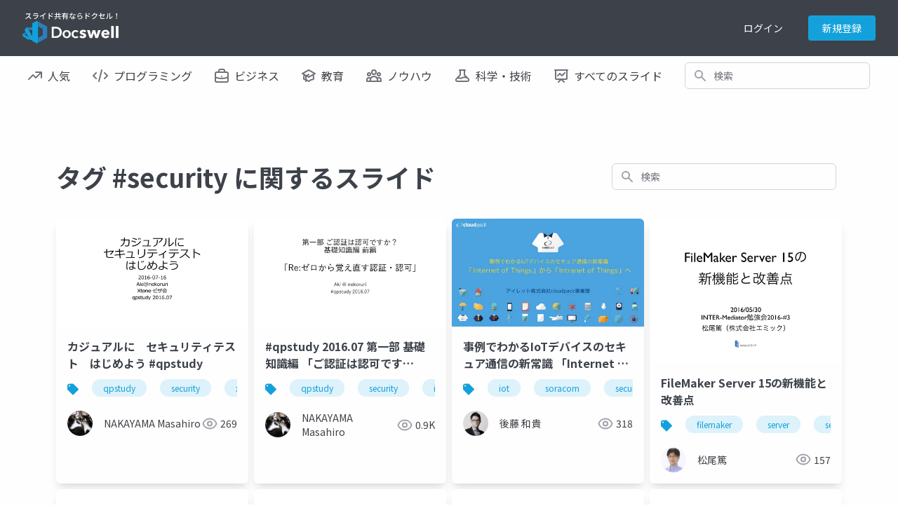

--- FILE ---
content_type: text/html; charset=UTF-8
request_url: https://www.docswell.com/tag/security?page=5
body_size: 10895
content:
<!DOCTYPE html>
<html lang="en">

<head>
    <meta charset="utf-8" />
<title>タグ security に関するスライド | ドクセル</title>
<meta name="viewport" content="width=device-width, initial-scale=1.0">
<!-- Google Tag Manager -->
<script>(function(w,d,s,l,i){w[l]=w[l]||[];w[l].push({'gtm.start':
new Date().getTime(),event:'gtm.js'});var f=d.getElementsByTagName(s)[0],
j=d.createElement(s),dl=l!='dataLayer'?'&l='+l:'';j.async=true;j.src=
'https://www.googletagmanager.com/gtm.js?id='+i+dl;f.parentNode.insertBefore(j,f);
})(window,document,'script','dataLayer','GTM-WGSPV5J');</script>
<!-- End Google Tag Manager -->
<meta content="ドクセルはスライドやPDFをかんたんに共有できるサイトです" name="description" />
<meta property="og:title" content="タグ security に関するスライド | ドクセル" />
<meta property="og:type" content="website" />
<meta property="og:url" content="https://www.docswell.com/tag/security" />
<meta property="og:image" content="https://bcdn.docswell.com/assets/images/ogimage.jpg" />
<meta property="og:site_name" content="Docswell" />
<meta http-equiv="X-UA-Compatible" content="IE=edge" />
<!-- App favicon -->
<link rel="shortcut icon" href="https://bcdn.docswell.com/assets/images/favicon.ico">
<link rel="alternate" type="application/rss+xml" title="RSS2.0" href="https://www.docswell.com/feed/latest" />
    <link rel="preconnect" href="https://fonts.googleapis.com">
    <link rel="preconnect" href="https://fonts.gstatic.com" crossorigin>
    <link href="/css/docswell.css?d=20250609" rel="stylesheet">
    <link href="https://fonts.googleapis.com/css2?family=Noto+Sans+JP:wght@400;700&display=swap" rel="stylesheet">
    <script defer src="https://unpkg.com/alpinejs@3.10.3/dist/cdn.min.js"></script>
    
</head>

<body class="text-base-700">
    <!-- Google Tag Manager (noscript) -->
    <noscript><iframe src="https://www.googletagmanager.com/ns.html?id=GTM-WGSPV5J"
        height="0" width="0" style="display:none;visibility:hidden"></iframe></noscript>
    <!-- End Google Tag Manager (noscript) -->
    <div class="min-h-screen bg-white">
        <nav class="bg-base-700 relative" x-data="{ isMobileMenuOpen: false, user:{} }" 
    x-init="axios.get('/userapi/statusjson').catch(err => {}).then(res => {user = res.data;});">
    <div class="max-w-7xl mx-auto px-2 sm:px-4 lg:px-8">
        <div class="relative flex items-center justify-between h-16 md:h-20">
            <div class="flex items-center px-2 lg:px-0">
                <div class="flex-shrink-0">
                    <a href="/">
                        <img class="block lg:hidden h-11 w-auto" src="https://bcdn.docswell.com/images/logo_nav.svg" alt="スライド共有ならドクセル！">
                        <img class="hidden lg:block h-11 w-auto" src="https://bcdn.docswell.com/images/logo_nav.svg" alt="スライド共有ならドクセル！">
                    </a>
                </div>
            </div>
                <div class="hidden lg:flex items-center">
                    
                    <!-- Profile dropdown -->
                    <div class="relative flex-shrink-0" style="display:none;" x-data="{ isProfileMenuOpen: false }" x-show="user && user.isLogin">
                        <div class="flex">
                        <a href="https://www.docswell.com/slide/create" class="flex items-center w-36 rounded bg-sky-500 text-white text-center text-sm py-2 px-4">
                            <svg width="16" height="16" viewBox="0 0 18 18" fill="none" xmlns="http://www.w3.org/2000/svg">
                                <path d="M1 13L1 14C1 15.6569 2.34315 17 4 17L14 17C15.6569 17 17 15.6569 17 14L17 13M13 5L9 1M9 1L5 5M9 1L9 13" stroke="#FEFEFE" stroke-width="2" stroke-linecap="round" stroke-linejoin="round"/>
                            </svg>
                            <span class="ml-2">アップロード</span>
                        </a>
                            <button @click="isProfileMenuOpen = true;" type="button"
                                class="ml-6 bg-gray-800 rounded-full flex text-sm text-white focus:outline-none focus:ring-2 focus:ring-offset-2 focus:ring-offset-gray-800 focus:ring-white"
                                id="user-menu-button" aria-expanded="false" aria-haspopup="true">
                                <span class="sr-only">Open user menu</span>
                                <img class="h-10 w-10 rounded-full"
                                    :src="user.icon"
                                    alt="">
                            </button>
                        </div>
                        <div x-show="isProfileMenuOpen" @click.outside="isProfileMenuOpen = false"
                            class="origin-top-right absolute right-0 mt-2 w-48 z-50 rounded-md shadow-lg py-1 bg-white ring-1 ring-black ring-opacity-5 focus:outline-none"
                            style="display: none;" role="menu" aria-orientation="vertical"
                            aria-labelledby="user-menu-button" tabindex="-1">
                            <!-- Active: "bg-gray-100", Not Active: "" -->
                            <a href="https://www.docswell.com/home" class="block px-4 py-2 text-sm text-gray-700" role="menuitem"
                                 id="user-menu-item-0">アップロード一覧</a>
                            <a :href="user.publicUrl" class="block px-4 py-2 text-sm text-gray-700" role="menuitem"
                                 id="user-menu-item-0">公開プロフィール</a>
                            <a href="https://www.docswell.com/profile" class="block px-4 py-2 text-sm text-gray-700" role="menuitem"
                                 id="user-menu-item-1">ユーザー設定</a>
                            <a href="https://www.docswell.com/subscription" class="block px-4 py-2 text-sm text-gray-700" role="menuitem"
                                id="user-menu-item-3">利用プラン</a>
                            <form method="post" action="https://www.docswell.com/logout">
                                <input type="hidden" name="_token" :value="user.token">
                            <button type="submit" class="block px-4 py-2 text-sm text-gray-700" role="menuitem"
                                 id="user-menu-item-2">サインアウト</button>
                            </form>
                        </div>
                    </div>
                    
                    <div class="flex text-center" style="display:none;" x-show="user == null || !user.isLogin">
                        <a href="https://www.docswell.com/login" class="block w-24 text-white text-sm py-2">ログイン</a>
                        <a href="https://www.docswell.com/register" class="ml-4 block w-24 rounded bg-sky-500 text-white text-sm py-2 px-4">新規登録</a>
                    </div>
                </div>

                
                <div class="flex lg:hidden ml-4">
                    <!-- Mobile menu button -->
                    <button type="button" @click="isMobileMenuOpen = !isMobileMenuOpen"
                        class="inline-flex items-center justify-center p-2 rounded-md text-gray-400 hover:text-white hover:bg-gray-700 focus:outline-none focus:ring-2 focus:ring-inset focus:ring-white"
                        aria-controls="mobile-menu" aria-expanded="false">
                        <span class="sr-only">Open main menu</span>
                        <svg class="h-6 w-6" xmlns="http://www.w3.org/2000/svg" fill="none" style="display:block"
                            x-show="!isMobileMenuOpen" viewBox="0 0 24 24" stroke-width="2" stroke="currentColor"
                            aria-hidden="true">
                            <path stroke-linecap="round" stroke-linejoin="round" d="M4 6h16M4 12h16M4 18h16" />
                        </svg>
                        <svg class="h-6 w-6" xmlns="http://www.w3.org/2000/svg" fill="none" style="display:none"
                            x-show="isMobileMenuOpen" viewBox="0 0 24 24" stroke-width="2" stroke="currentColor"
                            aria-hidden="true">
                            <path stroke-linecap="round" stroke-linejoin="round" d="M6 18L18 6M6 6l12 12" />
                        </svg>
                    </button>
                </div>
        </div>
    </div>

    
    <div class="origin-top-right absolute right-0 w-full max-w-sm shadow-lg z-50 bg-white lg:hidden" id="mobile-menu"
        style="display:none" x-show="isMobileMenuOpen">
        
        <div class="py-4 bg-bgcolor" x-show="user && user.isLogin">
            <div class="flex items-center px-5">
                <div class="flex-shrink-0">
                    <img class="h-16 w-16 rounded-full"
                        :src="user.icon">
                </div>            <div class="ml-3">
                <div class="text-base font-bold text-gray-700" x-text="user.name"></div>
                <div class="text-xs text-gray-500 leading-5" x-text="'@'+user.shortname"></div>
                <a href="https://www.docswell.com/profile" class="text-xs block text-sky-500 leading-5 underline">プロフィールを編集する</a>
            </div>
            </div>
            <div class="mt-4 mx-4">
                <a href="https://www.docswell.com/slide/create" class="flex items-center w-full justify-center rounded bg-sky-500 text-white text-center text-sm py-2 px-4">
                    <svg width="16" height="16" viewBox="0 0 18 18" fill="none" xmlns="http://www.w3.org/2000/svg">
                        <path d="M1 13L1 14C1 15.6569 2.34315 17 4 17L14 17C15.6569 17 17 15.6569 17 14L17 13M13 5L9 1M9 1L5 5M9 1L9 13" stroke="#FEFEFE" stroke-width="2" stroke-linecap="round" stroke-linejoin="round"/>
                    </svg>
                    <span class="ml-2">アップロード</span>
                </a>
            </div>
        </div>

        <div class="px-2 pt-4">
            <div class="max-w-lg w-full lg:max-w-xs">
                <label for="search_n" class="sr-only">検索</label>
                <div class="relative">
                    <form method="GET" action="https://www.docswell.com/search">
                    <div class="absolute inset-y-0 left-0 pl-3 flex items-center pointer-events-none">
                        <!-- Heroicon name: solid/search -->
                        <svg class="h-5 w-5 text-gray-400" xmlns="http://www.w3.org/2000/svg" viewBox="0 0 20 20"
                            fill="currentColor" aria-hidden="true">
                            <path fill-rule="evenodd"
                                d="M8 4a4 4 0 100 8 4 4 0 000-8zM2 8a6 6 0 1110.89 3.476l4.817 4.817a1 1 0 01-1.414 1.414l-4.816-4.816A6 6 0 012 8z"
                                clip-rule="evenodd" />
                        </svg>
                    </div>
                    <input id="search_n" name="q"
                        class="block w-full pl-10 pr-3 py-2 border border-gray-300 rounded-md leading-5 bg-white placeholder-gray-500 focus:outline-none focus:placeholder-gray-400 focus:ring-1 focus:ring-sky-500 focus:border-sky-500 sm:text-sm"
                        placeholder="検索" type="search">
                    </form>
                </div>
            </div>
        </div>
        <div class="px-2 pt-2 pb-3 font-medium">
            <a href="https://www.docswell.com/trending" class="text-gray-700 pl-4 py-4 flex items-center">
                <svg width="20" height="12" viewBox="0 0 20 12" fill="none"
                    xmlns="http://www.w3.org/2000/svg">
                    <path d="M11 1H19M19 1V9M19 1L11 9L7 5L1 11" stroke="#71717A" stroke-width="2"
                        stroke-linecap="round" stroke-linejoin="round" />
                </svg>
                <span class="ml-2">人気</span>
            </a>
            <a href="https://www.docswell.com/category/programming" class="text-gray-700 pl-4 py-4 flex items-center">
                <svg width="22" height="18" viewBox="0 0 22 18" fill="none"
                    xmlns="http://www.w3.org/2000/svg">
                    <path d="M9 17L13 1M17 5L21 9L17 13M5 13L1 9L5 5" stroke="#71717A" stroke-width="2"
                        stroke-linecap="round" stroke-linejoin="round" />
                </svg>
                <span class="ml-2">プログラミング</span>
            </a>
            <a href="https://www.docswell.com/category/business" class="text-gray-700 pl-4 py-4 flex items-center">
                <svg width="20" height="20" viewBox="0 0 20 20" fill="none"
                    xmlns="http://www.w3.org/2000/svg">
                    <path
                        d="M19 12.2554C16.2207 13.3805 13.1827 14 10 14C6.8173 14 3.7793 13.3805 1 12.2554M14 5V3C14 1.89543 13.1046 1 12 1H8C6.89543 1 6 1.89543 6 3V5M10 11H10.01M3 19H17C18.1046 19 19 18.1046 19 17V7C19 5.89543 18.1046 5 17 5H3C1.89543 5 1 5.89543 1 7V17C1 18.1046 1.89543 19 3 19Z"
                        stroke="#71717A" stroke-width="2" stroke-linecap="round" stroke-linejoin="round" />
                </svg>
                <span class="ml-2">ビジネス</span>
            </a>
            <a href="https://www.docswell.com/category/education" class="text-gray-700 pl-4 py-4 flex items-center">
                <svg width="20" height="19" viewBox="0 0 20 19" fill="none"
                    xmlns="http://www.w3.org/2000/svg">
                    <path
                        d="M10 11L19 6L10 1L1 6L10 11ZM10 11L16.1591 7.57826C16.7017 8.94659 17 10.4384 17 11.9999C17 12.7013 16.9398 13.3885 16.8244 14.0569C14.2143 14.3106 11.849 15.4006 10 17.0555C8.15096 15.4006 5.78571 14.3106 3.17562 14.0569C3.06017 13.3885 3 12.7012 3 11.9999C3 10.4384 3.29824 8.94656 3.84088 7.57825L10 11ZM6 16.9999V9.5L10 7.27778"
                        stroke="#71717A" stroke-width="2" stroke-linecap="round" stroke-linejoin="round" />
                </svg>
                <span class="ml-2">教育</span>
            </a>
            <a href="https://www.docswell.com/category/howto" class="text-gray-700 pl-4 py-4 flex items-center">
                <svg width="22" height="18" viewBox="0 0 22 18" fill="none"
                    xmlns="http://www.w3.org/2000/svg">
                    <path
                        d="M16 17H21V15C21 13.3431 19.6569 12 18 12C17.0444 12 16.1931 12.4468 15.6438 13.1429M16 17H6M16 17V15C16 14.3438 15.8736 13.717 15.6438 13.1429M6 17H1V15C1 13.3431 2.34315 12 4 12C4.95561 12 5.80686 12.4468 6.35625 13.1429M6 17V15C6 14.3438 6.12642 13.717 6.35625 13.1429M6.35625 13.1429C7.0935 11.301 8.89482 10 11 10C13.1052 10 14.9065 11.301 15.6438 13.1429M14 4C14 5.65685 12.6569 7 11 7C9.34315 7 8 5.65685 8 4C8 2.34315 9.34315 1 11 1C12.6569 1 14 2.34315 14 4ZM20 7C20 8.10457 19.1046 9 18 9C16.8954 9 16 8.10457 16 7C16 5.89543 16.8954 5 18 5C19.1046 5 20 5.89543 20 7ZM6 7C6 8.10457 5.10457 9 4 9C2.89543 9 2 8.10457 2 7C2 5.89543 2.89543 5 4 5C5.10457 5 6 5.89543 6 7Z"
                        stroke="#71717A" stroke-width="2" stroke-linecap="round" stroke-linejoin="round" />
                </svg>
                <span class="ml-2">ノウハウ</span>
            </a>
            <a href="https://www.docswell.com/category/science-technology" class="text-gray-700 pl-4 py-4 flex items-center">
                <svg width="22" height="18" viewBox="0 0 22 18" fill="none"
                    xmlns="http://www.w3.org/2000/svg">
                    <path
                        d="M18.428 12.4282C18.1488 12.149 17.7932 11.9587 17.406 11.8812L15.0185 11.4037C13.7101 11.1421 12.3519 11.324 11.1585 11.9207L10.8411 12.0793C9.64772 12.676 8.28948 12.8579 6.98113 12.5963L5.04938 12.2099C4.39366 12.0788 3.71578 12.284 3.24294 12.7569M6.9998 1H14.9998L13.9998 2V7.17157C13.9998 7.70201 14.2105 8.21071 14.5856 8.58579L19.5856 13.5858C20.8455 14.8457 19.9532 17 18.1714 17H3.82823C2.04642 17 1.15409 14.8457 2.41401 13.5858L7.41402 8.58579C7.78909 8.21071 7.9998 7.70201 7.9998 7.17157V2L6.9998 1Z"
                        stroke="#71717A" stroke-width="2" stroke-linecap="round" stroke-linejoin="round" />
                </svg>
                <span class="ml-2">科学・技術</span>
            </a>
            <a href="https://www.docswell.com/latest" class="text-gray-700 pl-4 py-4 flex items-center">
                <svg width="20" height="19" viewBox="0 0 20 19" fill="none"
                    xmlns="http://www.w3.org/2000/svg">
                    <path
                        d="M2 1V0H1V1H2ZM18 1H19V0H18V1ZM4.29289 8.29289C3.90237 8.68342 3.90237 9.31658 4.29289 9.70711C4.68342 10.0976 5.31658 10.0976 5.70711 9.70711L4.29289 8.29289ZM8 6L8.70711 5.29289C8.31658 4.90237 7.68342 4.90237 7.29289 5.29289L8 6ZM11 9L10.2929 9.70711C10.6834 10.0976 11.3166 10.0976 11.7071 9.70711L11 9ZM15.7071 5.70711C16.0976 5.31658 16.0976 4.68342 15.7071 4.29289C15.3166 3.90237 14.6834 3.90237 14.2929 4.29289L15.7071 5.70711ZM5.29289 17.2929C4.90237 17.6834 4.90237 18.3166 5.29289 18.7071C5.68342 19.0976 6.31658 19.0976 6.70711 18.7071L5.29289 17.2929ZM10 14L10.7071 13.2929C10.3166 12.9024 9.68342 12.9024 9.29289 13.2929L10 14ZM13.2929 18.7071C13.6834 19.0976 14.3166 19.0976 14.7071 18.7071C15.0976 18.3166 15.0976 17.6834 14.7071 17.2929L13.2929 18.7071ZM1 0C0.447715 0 0 0.447715 0 1C0 1.55228 0.447715 2 1 2V0ZM19 2C19.5523 2 20 1.55228 20 1C20 0.447715 19.5523 0 19 0V2ZM2 2H18V0H2V2ZM17 1V13H19V1H17ZM17 13H3V15H17V13ZM3 13V1H1V13H3ZM3 13H1C1 14.1046 1.89543 15 3 15V13ZM17 13V15C18.1046 15 19 14.1046 19 13H17ZM5.70711 9.70711L8.70711 6.70711L7.29289 5.29289L4.29289 8.29289L5.70711 9.70711ZM7.29289 6.70711L10.2929 9.70711L11.7071 8.29289L8.70711 5.29289L7.29289 6.70711ZM11.7071 9.70711L15.7071 5.70711L14.2929 4.29289L10.2929 8.29289L11.7071 9.70711ZM6.70711 18.7071L10.7071 14.7071L9.29289 13.2929L5.29289 17.2929L6.70711 18.7071ZM9.29289 14.7071L13.2929 18.7071L14.7071 17.2929L10.7071 13.2929L9.29289 14.7071ZM1 2H19V0H1V2Z"
                        fill="#71717A" />
                </svg>
                <span class="ml-2">すべてのスライド</span>
            </a>
        </div>
        <div class="mt-8 py-4 px-4 mx-2 border-t border-gray-400">
            <form method="post" action="https://www.docswell.com/logout">
                <input type="hidden" name="_token" :value="user.token">
                <div class="flex items-center" x-show="user && user.isLogin">
                        <svg width="20" height="18" viewBox="0 0 20 18" fill="none" xmlns="http://www.w3.org/2000/svg">
                            <path d="M9 13L5 9M5 9L9 5M5 9L19 9M14 13V14C14 15.6569 12.6569 17 11 17H4C2.34315 17 1 15.6569 1 14V4C1 2.34315 2.34315 1 4 1H11C12.6569 1 14 2.34315 14 4V5" stroke="#71717A" stroke-width="2" stroke-linecap="round" stroke-linejoin="round"/>
                        </svg>                    
                        <button type="submit" class="ml-4 " href="https://www.docswell.com/logout">ログアウト</button>
                    
                </div>
            </form>

            <div  x-show="user == null || !user.isLogin">
                <a href="https://www.docswell.com/register" class="block my-2 w-full rounded bg-sky-500 text-white py-2 px-4">新規会員登録</a>
                <a href="https://www.docswell.com/login" class="block my-2 w-full rounded border border-sky-500 text-sky-500 py-2 px-4">ログイン</a>
            </div>
        </div>
    </div>
</nav>

<nav class="bg-white hidden lg:block">
    <div class="max-w-7xl mx-auto px-2 sm:px-4 lg:px-8">
        <div class="flex space-x-4 h-14">
            <!-- Current: "bg-gray-900 text-white", Default: "text-gray-300 hover:bg-gray-700 hover:text-white" -->
            <a href="https://www.docswell.com/trending" class="text-gray-700 px-2 py-2 inline-flex items-center text-md font-medium">
                <svg width="20" height="12" viewBox="0 0 20 12" fill="none"
                    xmlns="http://www.w3.org/2000/svg">
                    <path d="M11 1H19M19 1V9M19 1L11 9L7 5L1 11" stroke="#71717A" stroke-width="2"
                        stroke-linecap="round" stroke-linejoin="round" />
                </svg>
                <span class="ml-2">人気</span>
            </a>
            <a href="https://www.docswell.com/category/programming" class="text-gray-700 px-2 py-2 inline-flex items-center text-md font-medium">
                <svg width="22" height="18" viewBox="0 0 22 18" fill="none"
                    xmlns="http://www.w3.org/2000/svg">
                    <path d="M9 17L13 1M17 5L21 9L17 13M5 13L1 9L5 5" stroke="#71717A" stroke-width="2"
                        stroke-linecap="round" stroke-linejoin="round" />
                </svg>
                <span class="ml-2">プログラミング</span>
            </a>
            <a href="https://www.docswell.com/category/business" class="text-gray-700 px-2 py-2 inline-flex items-center text-md font-medium">
                <svg width="20" height="20" viewBox="0 0 20 20" fill="none"
                    xmlns="http://www.w3.org/2000/svg">
                    <path
                        d="M19 12.2554C16.2207 13.3805 13.1827 14 10 14C6.8173 14 3.7793 13.3805 1 12.2554M14 5V3C14 1.89543 13.1046 1 12 1H8C6.89543 1 6 1.89543 6 3V5M10 11H10.01M3 19H17C18.1046 19 19 18.1046 19 17V7C19 5.89543 18.1046 5 17 5H3C1.89543 5 1 5.89543 1 7V17C1 18.1046 1.89543 19 3 19Z"
                        stroke="#71717A" stroke-width="2" stroke-linecap="round" stroke-linejoin="round" />
                </svg>
                <span class="ml-2">ビジネス</span>
            </a>
            <a href="https://www.docswell.com/category/education" class="text-gray-700 px-2 py-2 inline-flex items-center text-md font-medium">
                <svg width="20" height="19" viewBox="0 0 20 19" fill="none"
                    xmlns="http://www.w3.org/2000/svg">
                    <path
                        d="M10 11L19 6L10 1L1 6L10 11ZM10 11L16.1591 7.57826C16.7017 8.94659 17 10.4384 17 11.9999C17 12.7013 16.9398 13.3885 16.8244 14.0569C14.2143 14.3106 11.849 15.4006 10 17.0555C8.15096 15.4006 5.78571 14.3106 3.17562 14.0569C3.06017 13.3885 3 12.7012 3 11.9999C3 10.4384 3.29824 8.94656 3.84088 7.57825L10 11ZM6 16.9999V9.5L10 7.27778"
                        stroke="#71717A" stroke-width="2" stroke-linecap="round" stroke-linejoin="round" />
                </svg>
                <span class="ml-2">教育</span>
            </a>
            <a href="https://www.docswell.com/category/howto" class="text-gray-700 px-2 py-2 inline-flex items-center text-md font-medium">
                <svg width="22" height="18" viewBox="0 0 22 18" fill="none"
                    xmlns="http://www.w3.org/2000/svg">
                    <path
                        d="M16 17H21V15C21 13.3431 19.6569 12 18 12C17.0444 12 16.1931 12.4468 15.6438 13.1429M16 17H6M16 17V15C16 14.3438 15.8736 13.717 15.6438 13.1429M6 17H1V15C1 13.3431 2.34315 12 4 12C4.95561 12 5.80686 12.4468 6.35625 13.1429M6 17V15C6 14.3438 6.12642 13.717 6.35625 13.1429M6.35625 13.1429C7.0935 11.301 8.89482 10 11 10C13.1052 10 14.9065 11.301 15.6438 13.1429M14 4C14 5.65685 12.6569 7 11 7C9.34315 7 8 5.65685 8 4C8 2.34315 9.34315 1 11 1C12.6569 1 14 2.34315 14 4ZM20 7C20 8.10457 19.1046 9 18 9C16.8954 9 16 8.10457 16 7C16 5.89543 16.8954 5 18 5C19.1046 5 20 5.89543 20 7ZM6 7C6 8.10457 5.10457 9 4 9C2.89543 9 2 8.10457 2 7C2 5.89543 2.89543 5 4 5C5.10457 5 6 5.89543 6 7Z"
                        stroke="#71717A" stroke-width="2" stroke-linecap="round" stroke-linejoin="round" />
                </svg>
                <span class="ml-2">ノウハウ</span>
            </a>
            <a href="https://www.docswell.com/category/science-technology" class="text-gray-700 px-2 py-2 inline-flex items-center text-md font-medium">
                <svg width="22" height="18" viewBox="0 0 22 18" fill="none"
                    xmlns="http://www.w3.org/2000/svg">
                    <path
                        d="M18.428 12.4282C18.1488 12.149 17.7932 11.9587 17.406 11.8812L15.0185 11.4037C13.7101 11.1421 12.3519 11.324 11.1585 11.9207L10.8411 12.0793C9.64772 12.676 8.28948 12.8579 6.98113 12.5963L5.04938 12.2099C4.39366 12.0788 3.71578 12.284 3.24294 12.7569M6.9998 1H14.9998L13.9998 2V7.17157C13.9998 7.70201 14.2105 8.21071 14.5856 8.58579L19.5856 13.5858C20.8455 14.8457 19.9532 17 18.1714 17H3.82823C2.04642 17 1.15409 14.8457 2.41401 13.5858L7.41402 8.58579C7.78909 8.21071 7.9998 7.70201 7.9998 7.17157V2L6.9998 1Z"
                        stroke="#71717A" stroke-width="2" stroke-linecap="round" stroke-linejoin="round" />
                </svg>
                <span class="ml-2">科学・技術</span>
            </a>
            <a href="https://www.docswell.com/latest" class="text-gray-700 px-2 py-2 inline-flex items-center text-md font-medium">
                <svg width="20" height="19" viewBox="0 0 20 19" fill="none"
                    xmlns="http://www.w3.org/2000/svg">
                    <path
                        d="M2 1V0H1V1H2ZM18 1H19V0H18V1ZM4.29289 8.29289C3.90237 8.68342 3.90237 9.31658 4.29289 9.70711C4.68342 10.0976 5.31658 10.0976 5.70711 9.70711L4.29289 8.29289ZM8 6L8.70711 5.29289C8.31658 4.90237 7.68342 4.90237 7.29289 5.29289L8 6ZM11 9L10.2929 9.70711C10.6834 10.0976 11.3166 10.0976 11.7071 9.70711L11 9ZM15.7071 5.70711C16.0976 5.31658 16.0976 4.68342 15.7071 4.29289C15.3166 3.90237 14.6834 3.90237 14.2929 4.29289L15.7071 5.70711ZM5.29289 17.2929C4.90237 17.6834 4.90237 18.3166 5.29289 18.7071C5.68342 19.0976 6.31658 19.0976 6.70711 18.7071L5.29289 17.2929ZM10 14L10.7071 13.2929C10.3166 12.9024 9.68342 12.9024 9.29289 13.2929L10 14ZM13.2929 18.7071C13.6834 19.0976 14.3166 19.0976 14.7071 18.7071C15.0976 18.3166 15.0976 17.6834 14.7071 17.2929L13.2929 18.7071ZM1 0C0.447715 0 0 0.447715 0 1C0 1.55228 0.447715 2 1 2V0ZM19 2C19.5523 2 20 1.55228 20 1C20 0.447715 19.5523 0 19 0V2ZM2 2H18V0H2V2ZM17 1V13H19V1H17ZM17 13H3V15H17V13ZM3 13V1H1V13H3ZM3 13H1C1 14.1046 1.89543 15 3 15V13ZM17 13V15C18.1046 15 19 14.1046 19 13H17ZM5.70711 9.70711L8.70711 6.70711L7.29289 5.29289L4.29289 8.29289L5.70711 9.70711ZM7.29289 6.70711L10.2929 9.70711L11.7071 8.29289L8.70711 5.29289L7.29289 6.70711ZM11.7071 9.70711L15.7071 5.70711L14.2929 4.29289L10.2929 8.29289L11.7071 9.70711ZM6.70711 18.7071L10.7071 14.7071L9.29289 13.2929L5.29289 17.2929L6.70711 18.7071ZM9.29289 14.7071L13.2929 18.7071L14.7071 17.2929L10.7071 13.2929L9.29289 14.7071ZM1 2H19V0H1V2Z"
                        fill="#71717A" />
                </svg>
                <span class="ml-2">すべてのスライド</span>
            </a>
            <div class="flex-1 items-center justify-center px-2 hidden xl:flex lg:ml-6 lg:justify-end">
                <div class="max-w-lg w-full lg:max-w-xs">
                    <label for="search_m" class="sr-only">検索</label>
                    <div class="relative">
                        <form method="GET" action="https://www.docswell.com/search">
                        <div class="absolute inset-y-0 left-0 pl-3 flex items-center pointer-events-none">
                            <!-- Heroicon name: solid/search -->
                            <svg class="h-5 w-5 text-gray-400" xmlns="http://www.w3.org/2000/svg" viewBox="0 0 20 20"
                                fill="currentColor" aria-hidden="true">
                                <path fill-rule="evenodd"
                                    d="M8 4a4 4 0 100 8 4 4 0 000-8zM2 8a6 6 0 1110.89 3.476l4.817 4.817a1 1 0 01-1.414 1.414l-4.816-4.816A6 6 0 012 8z"
                                    clip-rule="evenodd" />
                            </svg>
                        </div>
                        <input id="search_m" name="q"
                            class="block w-full pl-10 pr-3 py-2 border border-gray-300 rounded-md leading-5 bg-white placeholder-gray-500 focus:outline-none focus:placeholder-gray-400 focus:ring-1 focus:ring-sky-500 focus:border-sky-500 sm:text-sm"
                            placeholder="検索" type="search">
                        </form>
                    </div>
                </div>
            </div>
        </div>
    </div>
</nav>
        
<section class="w-full mt-8">
    <div class="container max-w-6xl mx-auto px-4 pt-6">
        <div class="block md:flex justify-between">
        <h2 class="text-2xl md:text-4xl font-bold text-center md:text-left py-6 md:py-10">
            タグ #security に関するスライド
        </h2>
        <div class="flex-1 flex items-center px-2 md:ml-6 justify-end mb-6 md:mb-0">
            <div class="max-w-lg w-full lg:max-w-xs">
              <label for="search_all" class="sr-only">検索</label>
              <div class="relative">
                <div class="absolute inset-y-0 left-0 pl-3 flex items-center pointer-events-none">
                    <form method="GET" action="https://www.docswell.com/search">
                    <!-- Heroicon name: solid/search -->
                    <svg class="h-5 w-5 text-gray-400" xmlns="http://www.w3.org/2000/svg" viewBox="0 0 20 20" fill="currentColor" aria-hidden="true">
                        <path fill-rule="evenodd" d="M8 4a4 4 0 100 8 4 4 0 000-8zM2 8a6 6 0 1110.89 3.476l4.817 4.817a1 1 0 01-1.414 1.414l-4.816-4.816A6 6 0 012 8z" clip-rule="evenodd" />
                    </svg>
                    </div>
                    <input id="search_all" type="text" name="q" class="block w-full pl-10 pr-3 py-2 border border-gray-300 rounded-md leading-5 bg-white placeholder-gray-500 focus:outline-none focus:placeholder-gray-400 focus:ring-1 focus:ring-sky-500 focus:border-sky-500 sm:text-sm" placeholder="検索" type="search">
                </form>
            </div>
            </div>
          </div>
        </div>
        <div class="grid grid-cols-2 md:grid-cols-4 gap-2">
                <div class="rounded-md shadow-lg bg-white overflow-hidden">
        <a href="https://www.docswell.com/s/nekoruri/5749D5-20160716-qpstudy-casual-security-test" title="カジュアルに　セキュリティテスト　はじめよう #qpstudy">
            <img class="aspect-video object-contain" src="https://bcdn.docswell.com/page/KYJ6PLLG7V.jpg?width=480" alt="slide-thumbnail">
            <div class="px-4 pt-4 h-18">
                <h3 class="font-bold line-clamp-2">カジュアルに　セキュリティテスト　はじめよう #qpstudy</h3>
            </div>
        </a>
        <div class="px-4 pb-4">
                        <div class="overflow-hidden h-10">
                                    <div class="inline-block whitespace-nowrap pt-4 text-xs" style="height:38px;">
                            <svg width="16" height="17" class="inline" viewBox="0 0 16 17" fill="none" xmlns="http://www.w3.org/2000/svg">
                                <path fill-rule="evenodd" clip-rule="evenodd" d="M15.7071 7.79289C16.0976 8.18342 16.0976 8.81658 15.7071 9.20711L8.70711 16.2071C8.31658 16.5976 7.68342 16.5976 7.29289 16.2071L0.292893 9.20711C0.0976 9.01181 -3.1133e-05 8.75584 7.44706e-09 8.49988V3.5C7.44706e-09 1.84315 1.34315 0.5 3 0.5H8.00027C8.2561 0.50007 8.51191 0.597701 8.70711 0.792893L15.7071 7.79289ZM3 4.5C3.55228 4.5 4 4.05228 4 3.5C4 2.94772 3.55228 2.5 3 2.5C2.44772 2.5 2 2.94772 2 3.5C2 4.05228 2.44772 4.5 3 4.5Z" fill="#14A1DB"/>
                            </svg>
                                                        <a href="https://www.docswell.com/tag/qpstudy" class="bg-sky-100 text-sky-500 px-4 py-1 rounded-2xl ml-4">qpstudy</a>    
                                                        <a href="https://www.docswell.com/tag/security" class="bg-sky-100 text-sky-500 px-4 py-1 rounded-2xl ml-4">security</a>    
                                                        <a href="https://www.docswell.com/tag/xss" class="bg-sky-100 text-sky-500 px-4 py-1 rounded-2xl ml-4">xss</a>    
                                                </div>
                            </div>
                        <div class="flex justify-between text-gray-700 mt-4 text-sm">
                <a class="inline-flex items-center" href="https://www.docswell.com/user/nekoruri">
                    <img src="https://bcdn.docswell.com/icon/K8V8W8JW.jpg?width=96" alt="user-img" class="h-9 w-9 rounded-full">
                    <span class="ml-4 line-clamp-2">NAKAYAMA Masahiro</span>
                </a>
                <span class="inline-flex items-center">
                    <svg width="22" height="17" viewBox="0 0 22 17" fill="none" xmlns="http://www.w3.org/2000/svg">
                        <path d="M14 8.5C14 10.1569 12.6569 11.5 11 11.5C9.34315 11.5 8 10.1569 8 8.5C8 6.84315 9.34315 5.5 11 5.5C12.6569 5.5 14 6.84315 14 8.5Z" stroke="#A1A1AA" stroke-width="2" stroke-linecap="round" stroke-linejoin="round"/>
                        <path d="M1.45825 8.49997C2.73253 4.44288 6.52281 1.5 11.0004 1.5C15.4781 1.5 19.2684 4.44291 20.5426 8.50004C19.2684 12.5571 15.4781 15.5 11.0005 15.5C6.52281 15.5 2.73251 12.5571 1.45825 8.49997Z" stroke="#A1A1AA" stroke-width="2" stroke-linecap="round" stroke-linejoin="round"/>
                        </svg>
                    <span class="pl-1 whitespace-nowrap">269</span>
                </span>
            </div>
            
        </div>
    </div><!-- /end col -->

        <div class="rounded-md shadow-lg bg-white overflow-hidden">
        <a href="https://www.docswell.com/s/nekoruri/ZQXE7K-20160716-qpstudy-idm" title="#qpstudy 2016.07  第一部 基礎知識編 「ご認証は認可ですか？」">
            <img class="aspect-video object-contain" src="https://bcdn.docswell.com/page/DKE43M9RJ1.jpg?width=480" alt="slide-thumbnail">
            <div class="px-4 pt-4 h-18">
                <h3 class="font-bold line-clamp-2">#qpstudy 2016.07  第一部 基礎知識編 「ご認証は認可ですか？」</h3>
            </div>
        </a>
        <div class="px-4 pb-4">
                        <div class="overflow-hidden h-10">
                                    <div class="inline-block whitespace-nowrap pt-4 text-xs" style="height:38px;">
                            <svg width="16" height="17" class="inline" viewBox="0 0 16 17" fill="none" xmlns="http://www.w3.org/2000/svg">
                                <path fill-rule="evenodd" clip-rule="evenodd" d="M15.7071 7.79289C16.0976 8.18342 16.0976 8.81658 15.7071 9.20711L8.70711 16.2071C8.31658 16.5976 7.68342 16.5976 7.29289 16.2071L0.292893 9.20711C0.0976 9.01181 -3.1133e-05 8.75584 7.44706e-09 8.49988V3.5C7.44706e-09 1.84315 1.34315 0.5 3 0.5H8.00027C8.2561 0.50007 8.51191 0.597701 8.70711 0.792893L15.7071 7.79289ZM3 4.5C3.55228 4.5 4 4.05228 4 3.5C4 2.94772 3.55228 2.5 3 2.5C2.44772 2.5 2 2.94772 2 3.5C2 4.05228 2.44772 4.5 3 4.5Z" fill="#14A1DB"/>
                            </svg>
                                                        <a href="https://www.docswell.com/tag/qpstudy" class="bg-sky-100 text-sky-500 px-4 py-1 rounded-2xl ml-4">qpstudy</a>    
                                                        <a href="https://www.docswell.com/tag/security" class="bg-sky-100 text-sky-500 px-4 py-1 rounded-2xl ml-4">security</a>    
                                                        <a href="https://www.docswell.com/tag/idm" class="bg-sky-100 text-sky-500 px-4 py-1 rounded-2xl ml-4">idm</a>    
                                                        <a href="https://www.docswell.com/tag/authentication" class="bg-sky-100 text-sky-500 px-4 py-1 rounded-2xl ml-4">authentication</a>    
                                                </div>
                            </div>
                        <div class="flex justify-between text-gray-700 mt-4 text-sm">
                <a class="inline-flex items-center" href="https://www.docswell.com/user/nekoruri">
                    <img src="https://bcdn.docswell.com/icon/K8V8W8JW.jpg?width=96" alt="user-img" class="h-9 w-9 rounded-full">
                    <span class="ml-4 line-clamp-2">NAKAYAMA Masahiro</span>
                </a>
                <span class="inline-flex items-center">
                    <svg width="22" height="17" viewBox="0 0 22 17" fill="none" xmlns="http://www.w3.org/2000/svg">
                        <path d="M14 8.5C14 10.1569 12.6569 11.5 11 11.5C9.34315 11.5 8 10.1569 8 8.5C8 6.84315 9.34315 5.5 11 5.5C12.6569 5.5 14 6.84315 14 8.5Z" stroke="#A1A1AA" stroke-width="2" stroke-linecap="round" stroke-linejoin="round"/>
                        <path d="M1.45825 8.49997C2.73253 4.44288 6.52281 1.5 11.0004 1.5C15.4781 1.5 19.2684 4.44291 20.5426 8.50004C19.2684 12.5571 15.4781 15.5 11.0005 15.5C6.52281 15.5 2.73251 12.5571 1.45825 8.49997Z" stroke="#A1A1AA" stroke-width="2" stroke-linecap="round" stroke-linejoin="round"/>
                        </svg>
                    <span class="pl-1 whitespace-nowrap">0.9K</span>
                </span>
            </div>
            
        </div>
    </div><!-- /end col -->

        <div class="rounded-md shadow-lg bg-white overflow-hidden">
        <a href="https://www.docswell.com/s/kazgoto/K7WXDZ-iot-internet-of-thingsintranet-of-things" title="事例でわかるIoTデバイスのセキュア通信の新常識 「Internet of Things」から「Intranet of Things」へ">
            <img class="aspect-video object-contain" src="https://bcdn.docswell.com/page/3EKGKVKGJD.jpg?width=480" alt="slide-thumbnail">
            <div class="px-4 pt-4 h-18">
                <h3 class="font-bold line-clamp-2">事例でわかるIoTデバイスのセキュア通信の新常識 「Internet of Things」から「Intranet of Things」へ</h3>
            </div>
        </a>
        <div class="px-4 pb-4">
                        <div class="overflow-hidden h-10">
                                    <div class="inline-block whitespace-nowrap pt-4 text-xs" style="height:38px;">
                            <svg width="16" height="17" class="inline" viewBox="0 0 16 17" fill="none" xmlns="http://www.w3.org/2000/svg">
                                <path fill-rule="evenodd" clip-rule="evenodd" d="M15.7071 7.79289C16.0976 8.18342 16.0976 8.81658 15.7071 9.20711L8.70711 16.2071C8.31658 16.5976 7.68342 16.5976 7.29289 16.2071L0.292893 9.20711C0.0976 9.01181 -3.1133e-05 8.75584 7.44706e-09 8.49988V3.5C7.44706e-09 1.84315 1.34315 0.5 3 0.5H8.00027C8.2561 0.50007 8.51191 0.597701 8.70711 0.792893L15.7071 7.79289ZM3 4.5C3.55228 4.5 4 4.05228 4 3.5C4 2.94772 3.55228 2.5 3 2.5C2.44772 2.5 2 2.94772 2 3.5C2 4.05228 2.44772 4.5 3 4.5Z" fill="#14A1DB"/>
                            </svg>
                                                        <a href="https://www.docswell.com/tag/iot" class="bg-sky-100 text-sky-500 px-4 py-1 rounded-2xl ml-4">iot</a>    
                                                        <a href="https://www.docswell.com/tag/soracom" class="bg-sky-100 text-sky-500 px-4 py-1 rounded-2xl ml-4">soracom</a>    
                                                        <a href="https://www.docswell.com/tag/security" class="bg-sky-100 text-sky-500 px-4 py-1 rounded-2xl ml-4">security</a>    
                                                </div>
                            </div>
                        <div class="flex justify-between text-gray-700 mt-4 text-sm">
                <a class="inline-flex items-center" href="https://www.docswell.com/user/kazgoto">
                    <img src="https://bcdn.docswell.com/icon/MVG8YRVN.jpg?width=96" alt="user-img" class="h-9 w-9 rounded-full">
                    <span class="ml-4 line-clamp-2">後藤 和貴</span>
                </a>
                <span class="inline-flex items-center">
                    <svg width="22" height="17" viewBox="0 0 22 17" fill="none" xmlns="http://www.w3.org/2000/svg">
                        <path d="M14 8.5C14 10.1569 12.6569 11.5 11 11.5C9.34315 11.5 8 10.1569 8 8.5C8 6.84315 9.34315 5.5 11 5.5C12.6569 5.5 14 6.84315 14 8.5Z" stroke="#A1A1AA" stroke-width="2" stroke-linecap="round" stroke-linejoin="round"/>
                        <path d="M1.45825 8.49997C2.73253 4.44288 6.52281 1.5 11.0004 1.5C15.4781 1.5 19.2684 4.44291 20.5426 8.50004C19.2684 12.5571 15.4781 15.5 11.0005 15.5C6.52281 15.5 2.73251 12.5571 1.45825 8.49997Z" stroke="#A1A1AA" stroke-width="2" stroke-linecap="round" stroke-linejoin="round"/>
                        </svg>
                    <span class="pl-1 whitespace-nowrap">318</span>
                </span>
            </div>
            
        </div>
    </div><!-- /end col -->

        <div class="rounded-md shadow-lg bg-white overflow-hidden">
        <a href="https://www.docswell.com/s/matsuo_atsushi/ZY7G45-filemaker-server-15-new-features" title="FileMaker Server 15の新機能と改善点">
            <img class="aspect-video object-contain" src="https://bcdn.docswell.com/page/V4EQ3Z42EP.jpg?width=480" alt="slide-thumbnail">
            <div class="px-4 pt-4 h-18">
                <h3 class="font-bold line-clamp-2">FileMaker Server 15の新機能と改善点</h3>
            </div>
        </a>
        <div class="px-4 pb-4">
                        <div class="overflow-hidden h-10">
                                    <div class="inline-block whitespace-nowrap pt-4 text-xs" style="height:38px;">
                            <svg width="16" height="17" class="inline" viewBox="0 0 16 17" fill="none" xmlns="http://www.w3.org/2000/svg">
                                <path fill-rule="evenodd" clip-rule="evenodd" d="M15.7071 7.79289C16.0976 8.18342 16.0976 8.81658 15.7071 9.20711L8.70711 16.2071C8.31658 16.5976 7.68342 16.5976 7.29289 16.2071L0.292893 9.20711C0.0976 9.01181 -3.1133e-05 8.75584 7.44706e-09 8.49988V3.5C7.44706e-09 1.84315 1.34315 0.5 3 0.5H8.00027C8.2561 0.50007 8.51191 0.597701 8.70711 0.792893L15.7071 7.79289ZM3 4.5C3.55228 4.5 4 4.05228 4 3.5C4 2.94772 3.55228 2.5 3 2.5C2.44772 2.5 2 2.94772 2 3.5C2 4.05228 2.44772 4.5 3 4.5Z" fill="#14A1DB"/>
                            </svg>
                                                        <a href="https://www.docswell.com/tag/filemaker" class="bg-sky-100 text-sky-500 px-4 py-1 rounded-2xl ml-4">filemaker</a>    
                                                        <a href="https://www.docswell.com/tag/server" class="bg-sky-100 text-sky-500 px-4 py-1 rounded-2xl ml-4">server</a>    
                                                        <a href="https://www.docswell.com/tag/security" class="bg-sky-100 text-sky-500 px-4 py-1 rounded-2xl ml-4">security</a>    
                                                </div>
                            </div>
                        <div class="flex justify-between text-gray-700 mt-4 text-sm">
                <a class="inline-flex items-center" href="https://www.docswell.com/user/matsuo_atsushi">
                    <img src="https://bcdn.docswell.com/icon/YNJ5L3V2.jpg?width=96" alt="user-img" class="h-9 w-9 rounded-full">
                    <span class="ml-4 line-clamp-2">松尾篤</span>
                </a>
                <span class="inline-flex items-center">
                    <svg width="22" height="17" viewBox="0 0 22 17" fill="none" xmlns="http://www.w3.org/2000/svg">
                        <path d="M14 8.5C14 10.1569 12.6569 11.5 11 11.5C9.34315 11.5 8 10.1569 8 8.5C8 6.84315 9.34315 5.5 11 5.5C12.6569 5.5 14 6.84315 14 8.5Z" stroke="#A1A1AA" stroke-width="2" stroke-linecap="round" stroke-linejoin="round"/>
                        <path d="M1.45825 8.49997C2.73253 4.44288 6.52281 1.5 11.0004 1.5C15.4781 1.5 19.2684 4.44291 20.5426 8.50004C19.2684 12.5571 15.4781 15.5 11.0005 15.5C6.52281 15.5 2.73251 12.5571 1.45825 8.49997Z" stroke="#A1A1AA" stroke-width="2" stroke-linecap="round" stroke-linejoin="round"/>
                        </svg>
                    <span class="pl-1 whitespace-nowrap">157</span>
                </span>
            </div>
            
        </div>
    </div><!-- /end col -->

        <div class="rounded-md shadow-lg bg-white overflow-hidden">
        <a href="https://www.docswell.com/s/nekoruri/5379YZ-20160520-casual-security-test-ci" title="カジュアルにセキュリティテストはじめよう">
            <img class="aspect-video object-contain" src="https://bcdn.docswell.com/page/GY79Q9NR73.jpg?width=480" alt="slide-thumbnail">
            <div class="px-4 pt-4 h-18">
                <h3 class="font-bold line-clamp-2">カジュアルにセキュリティテストはじめよう</h3>
            </div>
        </a>
        <div class="px-4 pb-4">
                        <div class="overflow-hidden h-10">
                                    <div class="inline-block whitespace-nowrap pt-4 text-xs" style="height:38px;">
                            <svg width="16" height="17" class="inline" viewBox="0 0 16 17" fill="none" xmlns="http://www.w3.org/2000/svg">
                                <path fill-rule="evenodd" clip-rule="evenodd" d="M15.7071 7.79289C16.0976 8.18342 16.0976 8.81658 15.7071 9.20711L8.70711 16.2071C8.31658 16.5976 7.68342 16.5976 7.29289 16.2071L0.292893 9.20711C0.0976 9.01181 -3.1133e-05 8.75584 7.44706e-09 8.49988V3.5C7.44706e-09 1.84315 1.34315 0.5 3 0.5H8.00027C8.2561 0.50007 8.51191 0.597701 8.70711 0.792893L15.7071 7.79289ZM3 4.5C3.55228 4.5 4 4.05228 4 3.5C4 2.94772 3.55228 2.5 3 2.5C2.44772 2.5 2 2.94772 2 3.5C2 4.05228 2.44772 4.5 3 4.5Z" fill="#14A1DB"/>
                            </svg>
                                                        <a href="https://www.docswell.com/tag/xtone" class="bg-sky-100 text-sky-500 px-4 py-1 rounded-2xl ml-4">xtone</a>    
                                                        <a href="https://www.docswell.com/tag/security" class="bg-sky-100 text-sky-500 px-4 py-1 rounded-2xl ml-4">security</a>    
                                                </div>
                            </div>
                        <div class="flex justify-between text-gray-700 mt-4 text-sm">
                <a class="inline-flex items-center" href="https://www.docswell.com/user/nekoruri">
                    <img src="https://bcdn.docswell.com/icon/K8V8W8JW.jpg?width=96" alt="user-img" class="h-9 w-9 rounded-full">
                    <span class="ml-4 line-clamp-2">NAKAYAMA Masahiro</span>
                </a>
                <span class="inline-flex items-center">
                    <svg width="22" height="17" viewBox="0 0 22 17" fill="none" xmlns="http://www.w3.org/2000/svg">
                        <path d="M14 8.5C14 10.1569 12.6569 11.5 11 11.5C9.34315 11.5 8 10.1569 8 8.5C8 6.84315 9.34315 5.5 11 5.5C12.6569 5.5 14 6.84315 14 8.5Z" stroke="#A1A1AA" stroke-width="2" stroke-linecap="round" stroke-linejoin="round"/>
                        <path d="M1.45825 8.49997C2.73253 4.44288 6.52281 1.5 11.0004 1.5C15.4781 1.5 19.2684 4.44291 20.5426 8.50004C19.2684 12.5571 15.4781 15.5 11.0005 15.5C6.52281 15.5 2.73251 12.5571 1.45825 8.49997Z" stroke="#A1A1AA" stroke-width="2" stroke-linecap="round" stroke-linejoin="round"/>
                        </svg>
                    <span class="pl-1 whitespace-nowrap">273</span>
                </span>
            </div>
            
        </div>
    </div><!-- /end col -->

        <div class="rounded-md shadow-lg bg-white overflow-hidden">
        <a href="https://www.docswell.com/s/matsuo_atsushi/5NNGD5-filemaker-server-14v4a-software-patch" title="FileMaker Server 14v4a software patch">
            <img class="aspect-video object-contain" src="https://bcdn.docswell.com/page/NPJX1843JX.jpg?width=480" alt="slide-thumbnail">
            <div class="px-4 pt-4 h-18">
                <h3 class="font-bold line-clamp-2">FileMaker Server 14v4a software patch</h3>
            </div>
        </a>
        <div class="px-4 pb-4">
                        <div class="overflow-hidden h-10">
                                    <div class="inline-block whitespace-nowrap pt-4 text-xs" style="height:38px;">
                            <svg width="16" height="17" class="inline" viewBox="0 0 16 17" fill="none" xmlns="http://www.w3.org/2000/svg">
                                <path fill-rule="evenodd" clip-rule="evenodd" d="M15.7071 7.79289C16.0976 8.18342 16.0976 8.81658 15.7071 9.20711L8.70711 16.2071C8.31658 16.5976 7.68342 16.5976 7.29289 16.2071L0.292893 9.20711C0.0976 9.01181 -3.1133e-05 8.75584 7.44706e-09 8.49988V3.5C7.44706e-09 1.84315 1.34315 0.5 3 0.5H8.00027C8.2561 0.50007 8.51191 0.597701 8.70711 0.792893L15.7071 7.79289ZM3 4.5C3.55228 4.5 4 4.05228 4 3.5C4 2.94772 3.55228 2.5 3 2.5C2.44772 2.5 2 2.94772 2 3.5C2 4.05228 2.44772 4.5 3 4.5Z" fill="#14A1DB"/>
                            </svg>
                                                        <a href="https://www.docswell.com/tag/filemaker" class="bg-sky-100 text-sky-500 px-4 py-1 rounded-2xl ml-4">filemaker</a>    
                                                        <a href="https://www.docswell.com/tag/server" class="bg-sky-100 text-sky-500 px-4 py-1 rounded-2xl ml-4">server</a>    
                                                        <a href="https://www.docswell.com/tag/security" class="bg-sky-100 text-sky-500 px-4 py-1 rounded-2xl ml-4">security</a>    
                                                </div>
                            </div>
                        <div class="flex justify-between text-gray-700 mt-4 text-sm">
                <a class="inline-flex items-center" href="https://www.docswell.com/user/matsuo_atsushi">
                    <img src="https://bcdn.docswell.com/icon/YNJ5L3V2.jpg?width=96" alt="user-img" class="h-9 w-9 rounded-full">
                    <span class="ml-4 line-clamp-2">松尾篤</span>
                </a>
                <span class="inline-flex items-center">
                    <svg width="22" height="17" viewBox="0 0 22 17" fill="none" xmlns="http://www.w3.org/2000/svg">
                        <path d="M14 8.5C14 10.1569 12.6569 11.5 11 11.5C9.34315 11.5 8 10.1569 8 8.5C8 6.84315 9.34315 5.5 11 5.5C12.6569 5.5 14 6.84315 14 8.5Z" stroke="#A1A1AA" stroke-width="2" stroke-linecap="round" stroke-linejoin="round"/>
                        <path d="M1.45825 8.49997C2.73253 4.44288 6.52281 1.5 11.0004 1.5C15.4781 1.5 19.2684 4.44291 20.5426 8.50004C19.2684 12.5571 15.4781 15.5 11.0005 15.5C6.52281 15.5 2.73251 12.5571 1.45825 8.49997Z" stroke="#A1A1AA" stroke-width="2" stroke-linecap="round" stroke-linejoin="round"/>
                        </svg>
                    <span class="pl-1 whitespace-nowrap">161</span>
                </span>
            </div>
            
        </div>
    </div><!-- /end col -->

        <div class="rounded-md shadow-lg bg-white overflow-hidden">
        <a href="https://www.docswell.com/s/ockeghem/K44EYK-phpcondo2016" title="『例えば、PHPを避ける』以降PHPはどれだけ安全になったか">
            <img class="aspect-video object-contain" src="https://bcdn.docswell.com/page/5GJ5Q962E4.jpg?width=480" alt="slide-thumbnail">
            <div class="px-4 pt-4 h-18">
                <h3 class="font-bold line-clamp-2">『例えば、PHPを避ける』以降PHPはどれだけ安全になったか</h3>
            </div>
        </a>
        <div class="px-4 pb-4">
                        <div class="overflow-hidden h-10">
                                    <div class="inline-block whitespace-nowrap pt-4 text-xs" style="height:38px;">
                            <svg width="16" height="17" class="inline" viewBox="0 0 16 17" fill="none" xmlns="http://www.w3.org/2000/svg">
                                <path fill-rule="evenodd" clip-rule="evenodd" d="M15.7071 7.79289C16.0976 8.18342 16.0976 8.81658 15.7071 9.20711L8.70711 16.2071C8.31658 16.5976 7.68342 16.5976 7.29289 16.2071L0.292893 9.20711C0.0976 9.01181 -3.1133e-05 8.75584 7.44706e-09 8.49988V3.5C7.44706e-09 1.84315 1.34315 0.5 3 0.5H8.00027C8.2561 0.50007 8.51191 0.597701 8.70711 0.792893L15.7071 7.79289ZM3 4.5C3.55228 4.5 4 4.05228 4 3.5C4 2.94772 3.55228 2.5 3 2.5C2.44772 2.5 2 2.94772 2 3.5C2 4.05228 2.44772 4.5 3 4.5Z" fill="#14A1DB"/>
                            </svg>
                                                        <a href="https://www.docswell.com/tag/security" class="bg-sky-100 text-sky-500 px-4 py-1 rounded-2xl ml-4">security</a>    
                                                        <a href="https://www.docswell.com/tag/php" class="bg-sky-100 text-sky-500 px-4 py-1 rounded-2xl ml-4">php</a>    
                                                </div>
                            </div>
                        <div class="flex justify-between text-gray-700 mt-4 text-sm">
                <a class="inline-flex items-center" href="https://www.docswell.com/user/ockeghem">
                    <img src="https://bcdn.docswell.com/icon/1D9WRRV2.jpg?width=96" alt="user-img" class="h-9 w-9 rounded-full">
                    <span class="ml-4 line-clamp-2">徳丸 浩</span>
                </a>
                <span class="inline-flex items-center">
                    <svg width="22" height="17" viewBox="0 0 22 17" fill="none" xmlns="http://www.w3.org/2000/svg">
                        <path d="M14 8.5C14 10.1569 12.6569 11.5 11 11.5C9.34315 11.5 8 10.1569 8 8.5C8 6.84315 9.34315 5.5 11 5.5C12.6569 5.5 14 6.84315 14 8.5Z" stroke="#A1A1AA" stroke-width="2" stroke-linecap="round" stroke-linejoin="round"/>
                        <path d="M1.45825 8.49997C2.73253 4.44288 6.52281 1.5 11.0004 1.5C15.4781 1.5 19.2684 4.44291 20.5426 8.50004C19.2684 12.5571 15.4781 15.5 11.0005 15.5C6.52281 15.5 2.73251 12.5571 1.45825 8.49997Z" stroke="#A1A1AA" stroke-width="2" stroke-linecap="round" stroke-linejoin="round"/>
                        </svg>
                    <span class="pl-1 whitespace-nowrap">5.8K</span>
                </span>
            </div>
            
        </div>
    </div><!-- /end col -->

        <div class="rounded-md shadow-lg bg-white overflow-hidden">
        <a href="https://www.docswell.com/s/ockeghem/574EV5-reconstruction-of-secure-coding-methodologies" title="セキュアコーディング方法論再構築の試み">
            <img class="aspect-video object-contain" src="https://bcdn.docswell.com/page/V87D8QVN7G.jpg?width=480" alt="slide-thumbnail">
            <div class="px-4 pt-4 h-18">
                <h3 class="font-bold line-clamp-2">セキュアコーディング方法論再構築の試み</h3>
            </div>
        </a>
        <div class="px-4 pb-4">
                        <div class="overflow-hidden h-10">
                                    <div class="inline-block whitespace-nowrap pt-4 text-xs" style="height:38px;">
                            <svg width="16" height="17" class="inline" viewBox="0 0 16 17" fill="none" xmlns="http://www.w3.org/2000/svg">
                                <path fill-rule="evenodd" clip-rule="evenodd" d="M15.7071 7.79289C16.0976 8.18342 16.0976 8.81658 15.7071 9.20711L8.70711 16.2071C8.31658 16.5976 7.68342 16.5976 7.29289 16.2071L0.292893 9.20711C0.0976 9.01181 -3.1133e-05 8.75584 7.44706e-09 8.49988V3.5C7.44706e-09 1.84315 1.34315 0.5 3 0.5H8.00027C8.2561 0.50007 8.51191 0.597701 8.70711 0.792893L15.7071 7.79289ZM3 4.5C3.55228 4.5 4 4.05228 4 3.5C4 2.94772 3.55228 2.5 3 2.5C2.44772 2.5 2 2.94772 2 3.5C2 4.05228 2.44772 4.5 3 4.5Z" fill="#14A1DB"/>
                            </svg>
                                                        <a href="https://www.docswell.com/tag/security" class="bg-sky-100 text-sky-500 px-4 py-1 rounded-2xl ml-4">security</a>    
                                                </div>
                            </div>
                        <div class="flex justify-between text-gray-700 mt-4 text-sm">
                <a class="inline-flex items-center" href="https://www.docswell.com/user/ockeghem">
                    <img src="https://bcdn.docswell.com/icon/1D9WRRV2.jpg?width=96" alt="user-img" class="h-9 w-9 rounded-full">
                    <span class="ml-4 line-clamp-2">徳丸 浩</span>
                </a>
                <span class="inline-flex items-center">
                    <svg width="22" height="17" viewBox="0 0 22 17" fill="none" xmlns="http://www.w3.org/2000/svg">
                        <path d="M14 8.5C14 10.1569 12.6569 11.5 11 11.5C9.34315 11.5 8 10.1569 8 8.5C8 6.84315 9.34315 5.5 11 5.5C12.6569 5.5 14 6.84315 14 8.5Z" stroke="#A1A1AA" stroke-width="2" stroke-linecap="round" stroke-linejoin="round"/>
                        <path d="M1.45825 8.49997C2.73253 4.44288 6.52281 1.5 11.0004 1.5C15.4781 1.5 19.2684 4.44291 20.5426 8.50004C19.2684 12.5571 15.4781 15.5 11.0005 15.5C6.52281 15.5 2.73251 12.5571 1.45825 8.49997Z" stroke="#A1A1AA" stroke-width="2" stroke-linecap="round" stroke-linejoin="round"/>
                        </svg>
                    <span class="pl-1 whitespace-nowrap">2K</span>
                </span>
            </div>
            
        </div>
    </div><!-- /end col -->

        <div class="rounded-md shadow-lg bg-white overflow-hidden">
        <a href="https://www.docswell.com/s/matsuo_atsushi/ZJNN1K-qualysssllabssslservertest" title="Qualys SSL Labs SSL Server Test">
            <img class="aspect-video object-contain" src="https://bcdn.docswell.com/page/8G7WK9Q672.jpg?width=480" alt="slide-thumbnail">
            <div class="px-4 pt-4 h-18">
                <h3 class="font-bold line-clamp-2">Qualys SSL Labs SSL Server Test</h3>
            </div>
        </a>
        <div class="px-4 pb-4">
                        <div class="overflow-hidden h-10">
                                    <div class="inline-block whitespace-nowrap pt-4 text-xs" style="height:38px;">
                            <svg width="16" height="17" class="inline" viewBox="0 0 16 17" fill="none" xmlns="http://www.w3.org/2000/svg">
                                <path fill-rule="evenodd" clip-rule="evenodd" d="M15.7071 7.79289C16.0976 8.18342 16.0976 8.81658 15.7071 9.20711L8.70711 16.2071C8.31658 16.5976 7.68342 16.5976 7.29289 16.2071L0.292893 9.20711C0.0976 9.01181 -3.1133e-05 8.75584 7.44706e-09 8.49988V3.5C7.44706e-09 1.84315 1.34315 0.5 3 0.5H8.00027C8.2561 0.50007 8.51191 0.597701 8.70711 0.792893L15.7071 7.79289ZM3 4.5C3.55228 4.5 4 4.05228 4 3.5C4 2.94772 3.55228 2.5 3 2.5C2.44772 2.5 2 2.94772 2 3.5C2 4.05228 2.44772 4.5 3 4.5Z" fill="#14A1DB"/>
                            </svg>
                                                        <a href="https://www.docswell.com/tag/ssl" class="bg-sky-100 text-sky-500 px-4 py-1 rounded-2xl ml-4">ssl</a>    
                                                        <a href="https://www.docswell.com/tag/security" class="bg-sky-100 text-sky-500 px-4 py-1 rounded-2xl ml-4">security</a>    
                                                        <a href="https://www.docswell.com/tag/web" class="bg-sky-100 text-sky-500 px-4 py-1 rounded-2xl ml-4">web</a>    
                                                </div>
                            </div>
                        <div class="flex justify-between text-gray-700 mt-4 text-sm">
                <a class="inline-flex items-center" href="https://www.docswell.com/user/matsuo_atsushi">
                    <img src="https://bcdn.docswell.com/icon/YNJ5L3V2.jpg?width=96" alt="user-img" class="h-9 w-9 rounded-full">
                    <span class="ml-4 line-clamp-2">松尾篤</span>
                </a>
                <span class="inline-flex items-center">
                    <svg width="22" height="17" viewBox="0 0 22 17" fill="none" xmlns="http://www.w3.org/2000/svg">
                        <path d="M14 8.5C14 10.1569 12.6569 11.5 11 11.5C9.34315 11.5 8 10.1569 8 8.5C8 6.84315 9.34315 5.5 11 5.5C12.6569 5.5 14 6.84315 14 8.5Z" stroke="#A1A1AA" stroke-width="2" stroke-linecap="round" stroke-linejoin="round"/>
                        <path d="M1.45825 8.49997C2.73253 4.44288 6.52281 1.5 11.0004 1.5C15.4781 1.5 19.2684 4.44291 20.5426 8.50004C19.2684 12.5571 15.4781 15.5 11.0005 15.5C6.52281 15.5 2.73251 12.5571 1.45825 8.49997Z" stroke="#A1A1AA" stroke-width="2" stroke-linecap="round" stroke-linejoin="round"/>
                        </svg>
                    <span class="pl-1 whitespace-nowrap">256</span>
                </span>
            </div>
            
        </div>
    </div><!-- /end col -->

        <div class="rounded-md shadow-lg bg-white overflow-hidden">
        <a href="https://www.docswell.com/s/matsuo_atsushi/5M998Z-sslforfmnetwork2015" title="SSL暗号化通信を利用したネットワークセキュリティの向上">
            <img class="aspect-video object-contain" src="https://bcdn.docswell.com/page/54JMNLNKEW.jpg?width=480" alt="slide-thumbnail">
            <div class="px-4 pt-4 h-18">
                <h3 class="font-bold line-clamp-2">SSL暗号化通信を利用したネットワークセキュリティの向上</h3>
            </div>
        </a>
        <div class="px-4 pb-4">
                        <div class="overflow-hidden h-10">
                                    <div class="inline-block whitespace-nowrap pt-4 text-xs" style="height:38px;">
                            <svg width="16" height="17" class="inline" viewBox="0 0 16 17" fill="none" xmlns="http://www.w3.org/2000/svg">
                                <path fill-rule="evenodd" clip-rule="evenodd" d="M15.7071 7.79289C16.0976 8.18342 16.0976 8.81658 15.7071 9.20711L8.70711 16.2071C8.31658 16.5976 7.68342 16.5976 7.29289 16.2071L0.292893 9.20711C0.0976 9.01181 -3.1133e-05 8.75584 7.44706e-09 8.49988V3.5C7.44706e-09 1.84315 1.34315 0.5 3 0.5H8.00027C8.2561 0.50007 8.51191 0.597701 8.70711 0.792893L15.7071 7.79289ZM3 4.5C3.55228 4.5 4 4.05228 4 3.5C4 2.94772 3.55228 2.5 3 2.5C2.44772 2.5 2 2.94772 2 3.5C2 4.05228 2.44772 4.5 3 4.5Z" fill="#14A1DB"/>
                            </svg>
                                                        <a href="https://www.docswell.com/tag/filemaker" class="bg-sky-100 text-sky-500 px-4 py-1 rounded-2xl ml-4">filemaker</a>    
                                                        <a href="https://www.docswell.com/tag/server" class="bg-sky-100 text-sky-500 px-4 py-1 rounded-2xl ml-4">server</a>    
                                                        <a href="https://www.docswell.com/tag/security" class="bg-sky-100 text-sky-500 px-4 py-1 rounded-2xl ml-4">security</a>    
                                                        <a href="https://www.docswell.com/tag/ssl" class="bg-sky-100 text-sky-500 px-4 py-1 rounded-2xl ml-4">ssl</a>    
                                                </div>
                            </div>
                        <div class="flex justify-between text-gray-700 mt-4 text-sm">
                <a class="inline-flex items-center" href="https://www.docswell.com/user/matsuo_atsushi">
                    <img src="https://bcdn.docswell.com/icon/YNJ5L3V2.jpg?width=96" alt="user-img" class="h-9 w-9 rounded-full">
                    <span class="ml-4 line-clamp-2">松尾篤</span>
                </a>
                <span class="inline-flex items-center">
                    <svg width="22" height="17" viewBox="0 0 22 17" fill="none" xmlns="http://www.w3.org/2000/svg">
                        <path d="M14 8.5C14 10.1569 12.6569 11.5 11 11.5C9.34315 11.5 8 10.1569 8 8.5C8 6.84315 9.34315 5.5 11 5.5C12.6569 5.5 14 6.84315 14 8.5Z" stroke="#A1A1AA" stroke-width="2" stroke-linecap="round" stroke-linejoin="round"/>
                        <path d="M1.45825 8.49997C2.73253 4.44288 6.52281 1.5 11.0004 1.5C15.4781 1.5 19.2684 4.44291 20.5426 8.50004C19.2684 12.5571 15.4781 15.5 11.0005 15.5C6.52281 15.5 2.73251 12.5571 1.45825 8.49997Z" stroke="#A1A1AA" stroke-width="2" stroke-linecap="round" stroke-linejoin="round"/>
                        </svg>
                    <span class="pl-1 whitespace-nowrap">715</span>
                </span>
            </div>
            
        </div>
    </div><!-- /end col -->

        <div class="rounded-md shadow-lg bg-white overflow-hidden">
        <a href="https://www.docswell.com/s/matsuo_atsushi/Z4MMWK-fms14securityupdate" title="FileMaker Server 14.0.4 Security Updates">
            <img class="aspect-video object-contain" src="https://bcdn.docswell.com/page/V8EDQ4237G.jpg?width=480" alt="slide-thumbnail">
            <div class="px-4 pt-4 h-18">
                <h3 class="font-bold line-clamp-2">FileMaker Server 14.0.4 Security Updates</h3>
            </div>
        </a>
        <div class="px-4 pb-4">
                        <div class="overflow-hidden h-10">
                                    <div class="inline-block whitespace-nowrap pt-4 text-xs" style="height:38px;">
                            <svg width="16" height="17" class="inline" viewBox="0 0 16 17" fill="none" xmlns="http://www.w3.org/2000/svg">
                                <path fill-rule="evenodd" clip-rule="evenodd" d="M15.7071 7.79289C16.0976 8.18342 16.0976 8.81658 15.7071 9.20711L8.70711 16.2071C8.31658 16.5976 7.68342 16.5976 7.29289 16.2071L0.292893 9.20711C0.0976 9.01181 -3.1133e-05 8.75584 7.44706e-09 8.49988V3.5C7.44706e-09 1.84315 1.34315 0.5 3 0.5H8.00027C8.2561 0.50007 8.51191 0.597701 8.70711 0.792893L15.7071 7.79289ZM3 4.5C3.55228 4.5 4 4.05228 4 3.5C4 2.94772 3.55228 2.5 3 2.5C2.44772 2.5 2 2.94772 2 3.5C2 4.05228 2.44772 4.5 3 4.5Z" fill="#14A1DB"/>
                            </svg>
                                                        <a href="https://www.docswell.com/tag/filemaker" class="bg-sky-100 text-sky-500 px-4 py-1 rounded-2xl ml-4">filemaker</a>    
                                                        <a href="https://www.docswell.com/tag/server" class="bg-sky-100 text-sky-500 px-4 py-1 rounded-2xl ml-4">server</a>    
                                                        <a href="https://www.docswell.com/tag/security" class="bg-sky-100 text-sky-500 px-4 py-1 rounded-2xl ml-4">security</a>    
                                                </div>
                            </div>
                        <div class="flex justify-between text-gray-700 mt-4 text-sm">
                <a class="inline-flex items-center" href="https://www.docswell.com/user/matsuo_atsushi">
                    <img src="https://bcdn.docswell.com/icon/YNJ5L3V2.jpg?width=96" alt="user-img" class="h-9 w-9 rounded-full">
                    <span class="ml-4 line-clamp-2">松尾篤</span>
                </a>
                <span class="inline-flex items-center">
                    <svg width="22" height="17" viewBox="0 0 22 17" fill="none" xmlns="http://www.w3.org/2000/svg">
                        <path d="M14 8.5C14 10.1569 12.6569 11.5 11 11.5C9.34315 11.5 8 10.1569 8 8.5C8 6.84315 9.34315 5.5 11 5.5C12.6569 5.5 14 6.84315 14 8.5Z" stroke="#A1A1AA" stroke-width="2" stroke-linecap="round" stroke-linejoin="round"/>
                        <path d="M1.45825 8.49997C2.73253 4.44288 6.52281 1.5 11.0004 1.5C15.4781 1.5 19.2684 4.44291 20.5426 8.50004C19.2684 12.5571 15.4781 15.5 11.0005 15.5C6.52281 15.5 2.73251 12.5571 1.45825 8.49997Z" stroke="#A1A1AA" stroke-width="2" stroke-linecap="round" stroke-linejoin="round"/>
                        </svg>
                    <span class="pl-1 whitespace-nowrap">194</span>
                </span>
            </div>
            
        </div>
    </div><!-- /end col -->

        <div class="rounded-md shadow-lg bg-white overflow-hidden">
        <a href="https://www.docswell.com/s/nekoruri/Z8W9LK-20151217-hardening10valuechain" title="参加しよう！Hardening Project #h10v #h・v">
            <img class="aspect-video object-contain" src="https://bcdn.docswell.com/page/V4EQZV1NEP.jpg?width=480" alt="slide-thumbnail">
            <div class="px-4 pt-4 h-18">
                <h3 class="font-bold line-clamp-2">参加しよう！Hardening Project #h10v #h・v</h3>
            </div>
        </a>
        <div class="px-4 pb-4">
                        <div class="overflow-hidden h-10">
                                    <div class="inline-block whitespace-nowrap pt-4 text-xs" style="height:38px;">
                            <svg width="16" height="17" class="inline" viewBox="0 0 16 17" fill="none" xmlns="http://www.w3.org/2000/svg">
                                <path fill-rule="evenodd" clip-rule="evenodd" d="M15.7071 7.79289C16.0976 8.18342 16.0976 8.81658 15.7071 9.20711L8.70711 16.2071C8.31658 16.5976 7.68342 16.5976 7.29289 16.2071L0.292893 9.20711C0.0976 9.01181 -3.1133e-05 8.75584 7.44706e-09 8.49988V3.5C7.44706e-09 1.84315 1.34315 0.5 3 0.5H8.00027C8.2561 0.50007 8.51191 0.597701 8.70711 0.792893L15.7071 7.79289ZM3 4.5C3.55228 4.5 4 4.05228 4 3.5C4 2.94772 3.55228 2.5 3 2.5C2.44772 2.5 2 2.94772 2 3.5C2 4.05228 2.44772 4.5 3 4.5Z" fill="#14A1DB"/>
                            </svg>
                                                        <a href="https://www.docswell.com/tag/security" class="bg-sky-100 text-sky-500 px-4 py-1 rounded-2xl ml-4">security</a>    
                                                        <a href="https://www.docswell.com/tag/hardening" class="bg-sky-100 text-sky-500 px-4 py-1 rounded-2xl ml-4">hardening</a>    
                                                        <a href="https://www.docswell.com/tag/h10v" class="bg-sky-100 text-sky-500 px-4 py-1 rounded-2xl ml-4">h10v</a>    
                                                        <a href="https://www.docswell.com/tag/h%E3%83%BBv" class="bg-sky-100 text-sky-500 px-4 py-1 rounded-2xl ml-4">h・v</a>    
                                                </div>
                            </div>
                        <div class="flex justify-between text-gray-700 mt-4 text-sm">
                <a class="inline-flex items-center" href="https://www.docswell.com/user/nekoruri">
                    <img src="https://bcdn.docswell.com/icon/K8V8W8JW.jpg?width=96" alt="user-img" class="h-9 w-9 rounded-full">
                    <span class="ml-4 line-clamp-2">NAKAYAMA Masahiro</span>
                </a>
                <span class="inline-flex items-center">
                    <svg width="22" height="17" viewBox="0 0 22 17" fill="none" xmlns="http://www.w3.org/2000/svg">
                        <path d="M14 8.5C14 10.1569 12.6569 11.5 11 11.5C9.34315 11.5 8 10.1569 8 8.5C8 6.84315 9.34315 5.5 11 5.5C12.6569 5.5 14 6.84315 14 8.5Z" stroke="#A1A1AA" stroke-width="2" stroke-linecap="round" stroke-linejoin="round"/>
                        <path d="M1.45825 8.49997C2.73253 4.44288 6.52281 1.5 11.0004 1.5C15.4781 1.5 19.2684 4.44291 20.5426 8.50004C19.2684 12.5571 15.4781 15.5 11.0005 15.5C6.52281 15.5 2.73251 12.5571 1.45825 8.49997Z" stroke="#A1A1AA" stroke-width="2" stroke-linecap="round" stroke-linejoin="round"/>
                        </svg>
                    <span class="pl-1 whitespace-nowrap">452</span>
                </span>
            </div>
            
        </div>
    </div><!-- /end col -->

        <div class="rounded-md shadow-lg bg-white overflow-hidden">
        <a href="https://www.docswell.com/s/kazgoto/KNWY7K-robohon-55448384" title="RoBoHoN登場！ アクセスが集中するサイトの障害回避に シンプルな解決策をシャープ様と取り組んでみた">
            <img class="aspect-video object-contain" src="https://bcdn.docswell.com/page/47QXZP25JP.jpg?width=480" alt="slide-thumbnail">
            <div class="px-4 pt-4 h-18">
                <h3 class="font-bold line-clamp-2">RoBoHoN登場！ アクセスが集中するサイトの障害回避に シンプルな解決策をシャープ様と取り組んでみた</h3>
            </div>
        </a>
        <div class="px-4 pb-4">
                        <div class="overflow-hidden h-10">
                                    <div class="inline-block whitespace-nowrap pt-4 text-xs" style="height:38px;">
                            <svg width="16" height="17" class="inline" viewBox="0 0 16 17" fill="none" xmlns="http://www.w3.org/2000/svg">
                                <path fill-rule="evenodd" clip-rule="evenodd" d="M15.7071 7.79289C16.0976 8.18342 16.0976 8.81658 15.7071 9.20711L8.70711 16.2071C8.31658 16.5976 7.68342 16.5976 7.29289 16.2071L0.292893 9.20711C0.0976 9.01181 -3.1133e-05 8.75584 7.44706e-09 8.49988V3.5C7.44706e-09 1.84315 1.34315 0.5 3 0.5H8.00027C8.2561 0.50007 8.51191 0.597701 8.70711 0.792893L15.7071 7.79289ZM3 4.5C3.55228 4.5 4 4.05228 4 3.5C4 2.94772 3.55228 2.5 3 2.5C2.44772 2.5 2 2.94772 2 3.5C2 4.05228 2.44772 4.5 3 4.5Z" fill="#14A1DB"/>
                            </svg>
                                                        <a href="https://www.docswell.com/tag/cloudpack" class="bg-sky-100 text-sky-500 px-4 py-1 rounded-2xl ml-4">cloudpack</a>    
                                                        <a href="https://www.docswell.com/tag/trend%20micro" class="bg-sky-100 text-sky-500 px-4 py-1 rounded-2xl ml-4">trend micro</a>    
                                                        <a href="https://www.docswell.com/tag/robohon" class="bg-sky-100 text-sky-500 px-4 py-1 rounded-2xl ml-4">robohon</a>    
                                                        <a href="https://www.docswell.com/tag/sharp" class="bg-sky-100 text-sky-500 px-4 py-1 rounded-2xl ml-4">sharp</a>    
                                                        <a href="https://www.docswell.com/tag/security" class="bg-sky-100 text-sky-500 px-4 py-1 rounded-2xl ml-4">security</a>    
                                                        <a href="https://www.docswell.com/tag/deep" class="bg-sky-100 text-sky-500 px-4 py-1 rounded-2xl ml-4">deep</a>    
                                                </div>
                            </div>
                        <div class="flex justify-between text-gray-700 mt-4 text-sm">
                <a class="inline-flex items-center" href="https://www.docswell.com/user/kazgoto">
                    <img src="https://bcdn.docswell.com/icon/MVG8YRVN.jpg?width=96" alt="user-img" class="h-9 w-9 rounded-full">
                    <span class="ml-4 line-clamp-2">後藤 和貴</span>
                </a>
                <span class="inline-flex items-center">
                    <svg width="22" height="17" viewBox="0 0 22 17" fill="none" xmlns="http://www.w3.org/2000/svg">
                        <path d="M14 8.5C14 10.1569 12.6569 11.5 11 11.5C9.34315 11.5 8 10.1569 8 8.5C8 6.84315 9.34315 5.5 11 5.5C12.6569 5.5 14 6.84315 14 8.5Z" stroke="#A1A1AA" stroke-width="2" stroke-linecap="round" stroke-linejoin="round"/>
                        <path d="M1.45825 8.49997C2.73253 4.44288 6.52281 1.5 11.0004 1.5C15.4781 1.5 19.2684 4.44291 20.5426 8.50004C19.2684 12.5571 15.4781 15.5 11.0005 15.5C6.52281 15.5 2.73251 12.5571 1.45825 8.49997Z" stroke="#A1A1AA" stroke-width="2" stroke-linecap="round" stroke-linejoin="round"/>
                        </svg>
                    <span class="pl-1 whitespace-nowrap">218</span>
                </span>
            </div>
            
        </div>
    </div><!-- /end col -->

        <div class="rounded-md shadow-lg bg-white overflow-hidden">
        <a href="https://www.docswell.com/s/nekoruri/52QW1Z-20151114-qpstudy-pki-20min" title="#qpstudy 2015.11 20分でわかるPKI">
            <img class="aspect-video object-contain" src="https://bcdn.docswell.com/page/Z5EG5V81EL.jpg?width=480" alt="slide-thumbnail">
            <div class="px-4 pt-4 h-18">
                <h3 class="font-bold line-clamp-2">#qpstudy 2015.11 20分でわかるPKI</h3>
            </div>
        </a>
        <div class="px-4 pb-4">
                        <div class="overflow-hidden h-10">
                                    <div class="inline-block whitespace-nowrap pt-4 text-xs" style="height:38px;">
                            <svg width="16" height="17" class="inline" viewBox="0 0 16 17" fill="none" xmlns="http://www.w3.org/2000/svg">
                                <path fill-rule="evenodd" clip-rule="evenodd" d="M15.7071 7.79289C16.0976 8.18342 16.0976 8.81658 15.7071 9.20711L8.70711 16.2071C8.31658 16.5976 7.68342 16.5976 7.29289 16.2071L0.292893 9.20711C0.0976 9.01181 -3.1133e-05 8.75584 7.44706e-09 8.49988V3.5C7.44706e-09 1.84315 1.34315 0.5 3 0.5H8.00027C8.2561 0.50007 8.51191 0.597701 8.70711 0.792893L15.7071 7.79289ZM3 4.5C3.55228 4.5 4 4.05228 4 3.5C4 2.94772 3.55228 2.5 3 2.5C2.44772 2.5 2 2.94772 2 3.5C2 4.05228 2.44772 4.5 3 4.5Z" fill="#14A1DB"/>
                            </svg>
                                                        <a href="https://www.docswell.com/tag/qpstudy" class="bg-sky-100 text-sky-500 px-4 py-1 rounded-2xl ml-4">qpstudy</a>    
                                                        <a href="https://www.docswell.com/tag/pki" class="bg-sky-100 text-sky-500 px-4 py-1 rounded-2xl ml-4">pki</a>    
                                                        <a href="https://www.docswell.com/tag/security" class="bg-sky-100 text-sky-500 px-4 py-1 rounded-2xl ml-4">security</a>    
                                                </div>
                            </div>
                        <div class="flex justify-between text-gray-700 mt-4 text-sm">
                <a class="inline-flex items-center" href="https://www.docswell.com/user/nekoruri">
                    <img src="https://bcdn.docswell.com/icon/K8V8W8JW.jpg?width=96" alt="user-img" class="h-9 w-9 rounded-full">
                    <span class="ml-4 line-clamp-2">NAKAYAMA Masahiro</span>
                </a>
                <span class="inline-flex items-center">
                    <svg width="22" height="17" viewBox="0 0 22 17" fill="none" xmlns="http://www.w3.org/2000/svg">
                        <path d="M14 8.5C14 10.1569 12.6569 11.5 11 11.5C9.34315 11.5 8 10.1569 8 8.5C8 6.84315 9.34315 5.5 11 5.5C12.6569 5.5 14 6.84315 14 8.5Z" stroke="#A1A1AA" stroke-width="2" stroke-linecap="round" stroke-linejoin="round"/>
                        <path d="M1.45825 8.49997C2.73253 4.44288 6.52281 1.5 11.0004 1.5C15.4781 1.5 19.2684 4.44291 20.5426 8.50004C19.2684 12.5571 15.4781 15.5 11.0005 15.5C6.52281 15.5 2.73251 12.5571 1.45825 8.49997Z" stroke="#A1A1AA" stroke-width="2" stroke-linecap="round" stroke-linejoin="round"/>
                        </svg>
                    <span class="pl-1 whitespace-nowrap">457</span>
                </span>
            </div>
            
        </div>
    </div><!-- /end col -->

        <div class="rounded-md shadow-lg bg-white overflow-hidden">
        <a href="https://www.docswell.com/s/nekoruri/KWMLRZ-20151114-qpstudy-hardening10vc" title="#qpstudy 2015.11 Hardening 10 ValueChainで惨敗してきた">
            <img class="aspect-video object-contain" src="https://bcdn.docswell.com/page/DKJ434N371.jpg?width=480" alt="slide-thumbnail">
            <div class="px-4 pt-4 h-18">
                <h3 class="font-bold line-clamp-2">#qpstudy 2015.11 Hardening 10 ValueChainで惨敗してきた</h3>
            </div>
        </a>
        <div class="px-4 pb-4">
                        <div class="overflow-hidden h-10">
                                    <div class="inline-block whitespace-nowrap pt-4 text-xs" style="height:38px;">
                            <svg width="16" height="17" class="inline" viewBox="0 0 16 17" fill="none" xmlns="http://www.w3.org/2000/svg">
                                <path fill-rule="evenodd" clip-rule="evenodd" d="M15.7071 7.79289C16.0976 8.18342 16.0976 8.81658 15.7071 9.20711L8.70711 16.2071C8.31658 16.5976 7.68342 16.5976 7.29289 16.2071L0.292893 9.20711C0.0976 9.01181 -3.1133e-05 8.75584 7.44706e-09 8.49988V3.5C7.44706e-09 1.84315 1.34315 0.5 3 0.5H8.00027C8.2561 0.50007 8.51191 0.597701 8.70711 0.792893L15.7071 7.79289ZM3 4.5C3.55228 4.5 4 4.05228 4 3.5C4 2.94772 3.55228 2.5 3 2.5C2.44772 2.5 2 2.94772 2 3.5C2 4.05228 2.44772 4.5 3 4.5Z" fill="#14A1DB"/>
                            </svg>
                                                        <a href="https://www.docswell.com/tag/qpstudy" class="bg-sky-100 text-sky-500 px-4 py-1 rounded-2xl ml-4">qpstudy</a>    
                                                        <a href="https://www.docswell.com/tag/h10v" class="bg-sky-100 text-sky-500 px-4 py-1 rounded-2xl ml-4">h10v</a>    
                                                        <a href="https://www.docswell.com/tag/hardening" class="bg-sky-100 text-sky-500 px-4 py-1 rounded-2xl ml-4">hardening</a>    
                                                        <a href="https://www.docswell.com/tag/security" class="bg-sky-100 text-sky-500 px-4 py-1 rounded-2xl ml-4">security</a>    
                                                </div>
                            </div>
                        <div class="flex justify-between text-gray-700 mt-4 text-sm">
                <a class="inline-flex items-center" href="https://www.docswell.com/user/nekoruri">
                    <img src="https://bcdn.docswell.com/icon/K8V8W8JW.jpg?width=96" alt="user-img" class="h-9 w-9 rounded-full">
                    <span class="ml-4 line-clamp-2">NAKAYAMA Masahiro</span>
                </a>
                <span class="inline-flex items-center">
                    <svg width="22" height="17" viewBox="0 0 22 17" fill="none" xmlns="http://www.w3.org/2000/svg">
                        <path d="M14 8.5C14 10.1569 12.6569 11.5 11 11.5C9.34315 11.5 8 10.1569 8 8.5C8 6.84315 9.34315 5.5 11 5.5C12.6569 5.5 14 6.84315 14 8.5Z" stroke="#A1A1AA" stroke-width="2" stroke-linecap="round" stroke-linejoin="round"/>
                        <path d="M1.45825 8.49997C2.73253 4.44288 6.52281 1.5 11.0004 1.5C15.4781 1.5 19.2684 4.44291 20.5426 8.50004C19.2684 12.5571 15.4781 15.5 11.0005 15.5C6.52281 15.5 2.73251 12.5571 1.45825 8.49997Z" stroke="#A1A1AA" stroke-width="2" stroke-linecap="round" stroke-linejoin="round"/>
                        </svg>
                    <span class="pl-1 whitespace-nowrap">&gt;100</span>
                </span>
            </div>
            
        </div>
    </div><!-- /end col -->

        <div class="rounded-md shadow-lg bg-white overflow-hidden">
        <a href="https://www.docswell.com/s/ockeghem/52QMRZ-phpconf-2015" title="今どきのSQLインジェクションの話題総まとめ">
            <img class="aspect-video object-contain" src="https://bcdn.docswell.com/page/V8JD8QLMJG.jpg?width=480" alt="slide-thumbnail">
            <div class="px-4 pt-4 h-18">
                <h3 class="font-bold line-clamp-2">今どきのSQLインジェクションの話題総まとめ</h3>
            </div>
        </a>
        <div class="px-4 pb-4">
                        <div class="overflow-hidden h-10">
                                    <div class="inline-block whitespace-nowrap pt-4 text-xs" style="height:38px;">
                            <svg width="16" height="17" class="inline" viewBox="0 0 16 17" fill="none" xmlns="http://www.w3.org/2000/svg">
                                <path fill-rule="evenodd" clip-rule="evenodd" d="M15.7071 7.79289C16.0976 8.18342 16.0976 8.81658 15.7071 9.20711L8.70711 16.2071C8.31658 16.5976 7.68342 16.5976 7.29289 16.2071L0.292893 9.20711C0.0976 9.01181 -3.1133e-05 8.75584 7.44706e-09 8.49988V3.5C7.44706e-09 1.84315 1.34315 0.5 3 0.5H8.00027C8.2561 0.50007 8.51191 0.597701 8.70711 0.792893L15.7071 7.79289ZM3 4.5C3.55228 4.5 4 4.05228 4 3.5C4 2.94772 3.55228 2.5 3 2.5C2.44772 2.5 2 2.94772 2 3.5C2 4.05228 2.44772 4.5 3 4.5Z" fill="#14A1DB"/>
                            </svg>
                                                        <a href="https://www.docswell.com/tag/security" class="bg-sky-100 text-sky-500 px-4 py-1 rounded-2xl ml-4">security</a>    
                                                </div>
                            </div>
                        <div class="flex justify-between text-gray-700 mt-4 text-sm">
                <a class="inline-flex items-center" href="https://www.docswell.com/user/ockeghem">
                    <img src="https://bcdn.docswell.com/icon/1D9WRRV2.jpg?width=96" alt="user-img" class="h-9 w-9 rounded-full">
                    <span class="ml-4 line-clamp-2">徳丸 浩</span>
                </a>
                <span class="inline-flex items-center">
                    <svg width="22" height="17" viewBox="0 0 22 17" fill="none" xmlns="http://www.w3.org/2000/svg">
                        <path d="M14 8.5C14 10.1569 12.6569 11.5 11 11.5C9.34315 11.5 8 10.1569 8 8.5C8 6.84315 9.34315 5.5 11 5.5C12.6569 5.5 14 6.84315 14 8.5Z" stroke="#A1A1AA" stroke-width="2" stroke-linecap="round" stroke-linejoin="round"/>
                        <path d="M1.45825 8.49997C2.73253 4.44288 6.52281 1.5 11.0004 1.5C15.4781 1.5 19.2684 4.44291 20.5426 8.50004C19.2684 12.5571 15.4781 15.5 11.0005 15.5C6.52281 15.5 2.73251 12.5571 1.45825 8.49997Z" stroke="#A1A1AA" stroke-width="2" stroke-linecap="round" stroke-linejoin="round"/>
                        </svg>
                    <span class="pl-1 whitespace-nowrap">9.5K</span>
                </span>
            </div>
            
        </div>
    </div><!-- /end col -->

        <div class="rounded-md shadow-lg bg-white overflow-hidden">
        <a href="https://www.docswell.com/s/ockeghem/537MPZ-wordcamptokyo2015" title="Webサイトをめぐるセキュリティ状況と効果的な防御方法(WordPress編)">
            <img class="aspect-video object-contain" src="https://bcdn.docswell.com/page/Z5EGKW5R7L.jpg?width=480" alt="slide-thumbnail">
            <div class="px-4 pt-4 h-18">
                <h3 class="font-bold line-clamp-2">Webサイトをめぐるセキュリティ状況と効果的な防御方法(WordPress編)</h3>
            </div>
        </a>
        <div class="px-4 pb-4">
                        <div class="overflow-hidden h-10">
                                    <div class="inline-block whitespace-nowrap pt-4 text-xs" style="height:38px;">
                            <svg width="16" height="17" class="inline" viewBox="0 0 16 17" fill="none" xmlns="http://www.w3.org/2000/svg">
                                <path fill-rule="evenodd" clip-rule="evenodd" d="M15.7071 7.79289C16.0976 8.18342 16.0976 8.81658 15.7071 9.20711L8.70711 16.2071C8.31658 16.5976 7.68342 16.5976 7.29289 16.2071L0.292893 9.20711C0.0976 9.01181 -3.1133e-05 8.75584 7.44706e-09 8.49988V3.5C7.44706e-09 1.84315 1.34315 0.5 3 0.5H8.00027C8.2561 0.50007 8.51191 0.597701 8.70711 0.792893L15.7071 7.79289ZM3 4.5C3.55228 4.5 4 4.05228 4 3.5C4 2.94772 3.55228 2.5 3 2.5C2.44772 2.5 2 2.94772 2 3.5C2 4.05228 2.44772 4.5 3 4.5Z" fill="#14A1DB"/>
                            </svg>
                                                        <a href="https://www.docswell.com/tag/security" class="bg-sky-100 text-sky-500 px-4 py-1 rounded-2xl ml-4">security</a>    
                                                        <a href="https://www.docswell.com/tag/wordpress" class="bg-sky-100 text-sky-500 px-4 py-1 rounded-2xl ml-4">wordpress</a>    
                                                </div>
                            </div>
                        <div class="flex justify-between text-gray-700 mt-4 text-sm">
                <a class="inline-flex items-center" href="https://www.docswell.com/user/ockeghem">
                    <img src="https://bcdn.docswell.com/icon/1D9WRRV2.jpg?width=96" alt="user-img" class="h-9 w-9 rounded-full">
                    <span class="ml-4 line-clamp-2">徳丸 浩</span>
                </a>
                <span class="inline-flex items-center">
                    <svg width="22" height="17" viewBox="0 0 22 17" fill="none" xmlns="http://www.w3.org/2000/svg">
                        <path d="M14 8.5C14 10.1569 12.6569 11.5 11 11.5C9.34315 11.5 8 10.1569 8 8.5C8 6.84315 9.34315 5.5 11 5.5C12.6569 5.5 14 6.84315 14 8.5Z" stroke="#A1A1AA" stroke-width="2" stroke-linecap="round" stroke-linejoin="round"/>
                        <path d="M1.45825 8.49997C2.73253 4.44288 6.52281 1.5 11.0004 1.5C15.4781 1.5 19.2684 4.44291 20.5426 8.50004C19.2684 12.5571 15.4781 15.5 11.0005 15.5C6.52281 15.5 2.73251 12.5571 1.45825 8.49997Z" stroke="#A1A1AA" stroke-width="2" stroke-linecap="round" stroke-linejoin="round"/>
                        </svg>
                    <span class="pl-1 whitespace-nowrap">1.7K</span>
                </span>
            </div>
            
        </div>
    </div><!-- /end col -->

        <div class="rounded-md shadow-lg bg-white overflow-hidden">
        <a href="https://www.docswell.com/s/matsuo_atsushi/ZQN4NZ-filemaker14wildcardssl" title="FileMaker Pro 14.0.3とワイルドカードSSLサーバー証明書">
            <img class="aspect-video object-contain" src="https://bcdn.docswell.com/page/L2JVQZQMEQ.jpg?width=480" alt="slide-thumbnail">
            <div class="px-4 pt-4 h-18">
                <h3 class="font-bold line-clamp-2">FileMaker Pro 14.0.3とワイルドカードSSLサーバー証明書</h3>
            </div>
        </a>
        <div class="px-4 pb-4">
                        <div class="overflow-hidden h-10">
                                    <div class="inline-block whitespace-nowrap pt-4 text-xs" style="height:38px;">
                            <svg width="16" height="17" class="inline" viewBox="0 0 16 17" fill="none" xmlns="http://www.w3.org/2000/svg">
                                <path fill-rule="evenodd" clip-rule="evenodd" d="M15.7071 7.79289C16.0976 8.18342 16.0976 8.81658 15.7071 9.20711L8.70711 16.2071C8.31658 16.5976 7.68342 16.5976 7.29289 16.2071L0.292893 9.20711C0.0976 9.01181 -3.1133e-05 8.75584 7.44706e-09 8.49988V3.5C7.44706e-09 1.84315 1.34315 0.5 3 0.5H8.00027C8.2561 0.50007 8.51191 0.597701 8.70711 0.792893L15.7071 7.79289ZM3 4.5C3.55228 4.5 4 4.05228 4 3.5C4 2.94772 3.55228 2.5 3 2.5C2.44772 2.5 2 2.94772 2 3.5C2 4.05228 2.44772 4.5 3 4.5Z" fill="#14A1DB"/>
                            </svg>
                                                        <a href="https://www.docswell.com/tag/filemaker" class="bg-sky-100 text-sky-500 px-4 py-1 rounded-2xl ml-4">filemaker</a>    
                                                        <a href="https://www.docswell.com/tag/security" class="bg-sky-100 text-sky-500 px-4 py-1 rounded-2xl ml-4">security</a>    
                                                        <a href="https://www.docswell.com/tag/ssl" class="bg-sky-100 text-sky-500 px-4 py-1 rounded-2xl ml-4">ssl</a>    
                                                </div>
                            </div>
                        <div class="flex justify-between text-gray-700 mt-4 text-sm">
                <a class="inline-flex items-center" href="https://www.docswell.com/user/matsuo_atsushi">
                    <img src="https://bcdn.docswell.com/icon/YNJ5L3V2.jpg?width=96" alt="user-img" class="h-9 w-9 rounded-full">
                    <span class="ml-4 line-clamp-2">松尾篤</span>
                </a>
                <span class="inline-flex items-center">
                    <svg width="22" height="17" viewBox="0 0 22 17" fill="none" xmlns="http://www.w3.org/2000/svg">
                        <path d="M14 8.5C14 10.1569 12.6569 11.5 11 11.5C9.34315 11.5 8 10.1569 8 8.5C8 6.84315 9.34315 5.5 11 5.5C12.6569 5.5 14 6.84315 14 8.5Z" stroke="#A1A1AA" stroke-width="2" stroke-linecap="round" stroke-linejoin="round"/>
                        <path d="M1.45825 8.49997C2.73253 4.44288 6.52281 1.5 11.0004 1.5C15.4781 1.5 19.2684 4.44291 20.5426 8.50004C19.2684 12.5571 15.4781 15.5 11.0005 15.5C6.52281 15.5 2.73251 12.5571 1.45825 8.49997Z" stroke="#A1A1AA" stroke-width="2" stroke-linecap="round" stroke-linejoin="round"/>
                        </svg>
                    <span class="pl-1 whitespace-nowrap">182</span>
                </span>
            </div>
            
        </div>
    </div><!-- /end col -->

        <div class="rounded-md shadow-lg bg-white overflow-hidden">
        <a href="https://www.docswell.com/s/hasegawa/5JQ44Z-obfuscation" title="JavaScript難読化読経">
            <img class="aspect-video object-contain" src="https://bcdn.docswell.com/page/V8ED8M2YEG.jpg?width=480" alt="slide-thumbnail">
            <div class="px-4 pt-4 h-18">
                <h3 class="font-bold line-clamp-2">JavaScript難読化読経</h3>
            </div>
        </a>
        <div class="px-4 pb-4">
                        <div class="overflow-hidden h-10">
                                    <div class="inline-block whitespace-nowrap pt-4 text-xs" style="height:38px;">
                            <svg width="16" height="17" class="inline" viewBox="0 0 16 17" fill="none" xmlns="http://www.w3.org/2000/svg">
                                <path fill-rule="evenodd" clip-rule="evenodd" d="M15.7071 7.79289C16.0976 8.18342 16.0976 8.81658 15.7071 9.20711L8.70711 16.2071C8.31658 16.5976 7.68342 16.5976 7.29289 16.2071L0.292893 9.20711C0.0976 9.01181 -3.1133e-05 8.75584 7.44706e-09 8.49988V3.5C7.44706e-09 1.84315 1.34315 0.5 3 0.5H8.00027C8.2561 0.50007 8.51191 0.597701 8.70711 0.792893L15.7071 7.79289ZM3 4.5C3.55228 4.5 4 4.05228 4 3.5C4 2.94772 3.55228 2.5 3 2.5C2.44772 2.5 2 2.94772 2 3.5C2 4.05228 2.44772 4.5 3 4.5Z" fill="#14A1DB"/>
                            </svg>
                                                        <a href="https://www.docswell.com/tag/security" class="bg-sky-100 text-sky-500 px-4 py-1 rounded-2xl ml-4">security</a>    
                                                        <a href="https://www.docswell.com/tag/javascript" class="bg-sky-100 text-sky-500 px-4 py-1 rounded-2xl ml-4">javascript</a>    
                                                        <a href="https://www.docswell.com/tag/seccamp" class="bg-sky-100 text-sky-500 px-4 py-1 rounded-2xl ml-4">seccamp</a>    
                                                        <a href="https://www.docswell.com/tag/obfuscation" class="bg-sky-100 text-sky-500 px-4 py-1 rounded-2xl ml-4">obfuscation</a>    
                                                </div>
                            </div>
                        <div class="flex justify-between text-gray-700 mt-4 text-sm">
                <a class="inline-flex items-center" href="https://www.docswell.com/user/hasegawa">
                    <img src="https://bcdn.docswell.com/icon/D9WMNPJ2.jpg?width=96" alt="user-img" class="h-9 w-9 rounded-full">
                    <span class="ml-4 line-clamp-2">はせがわようすけ</span>
                </a>
                <span class="inline-flex items-center">
                    <svg width="22" height="17" viewBox="0 0 22 17" fill="none" xmlns="http://www.w3.org/2000/svg">
                        <path d="M14 8.5C14 10.1569 12.6569 11.5 11 11.5C9.34315 11.5 8 10.1569 8 8.5C8 6.84315 9.34315 5.5 11 5.5C12.6569 5.5 14 6.84315 14 8.5Z" stroke="#A1A1AA" stroke-width="2" stroke-linecap="round" stroke-linejoin="round"/>
                        <path d="M1.45825 8.49997C2.73253 4.44288 6.52281 1.5 11.0004 1.5C15.4781 1.5 19.2684 4.44291 20.5426 8.50004C19.2684 12.5571 15.4781 15.5 11.0005 15.5C6.52281 15.5 2.73251 12.5571 1.45825 8.49997Z" stroke="#A1A1AA" stroke-width="2" stroke-linecap="round" stroke-linejoin="round"/>
                        </svg>
                    <span class="pl-1 whitespace-nowrap">21K</span>
                </span>
            </div>
            
        </div>
    </div><!-- /end col -->

        <div class="rounded-md shadow-lg bg-white overflow-hidden">
        <a href="https://www.docswell.com/s/matsuo_atsushi/KJNR15-filemaker12securityupdate" title="FileMaker 12 セキュリティ更新に関する考察">
            <img class="aspect-video object-contain" src="https://bcdn.docswell.com/page/KYJ6ZD8MJV.jpg?width=480" alt="slide-thumbnail">
            <div class="px-4 pt-4 h-18">
                <h3 class="font-bold line-clamp-2">FileMaker 12 セキュリティ更新に関する考察</h3>
            </div>
        </a>
        <div class="px-4 pb-4">
                        <div class="overflow-hidden h-10">
                                    <div class="inline-block whitespace-nowrap pt-4 text-xs" style="height:38px;">
                            <svg width="16" height="17" class="inline" viewBox="0 0 16 17" fill="none" xmlns="http://www.w3.org/2000/svg">
                                <path fill-rule="evenodd" clip-rule="evenodd" d="M15.7071 7.79289C16.0976 8.18342 16.0976 8.81658 15.7071 9.20711L8.70711 16.2071C8.31658 16.5976 7.68342 16.5976 7.29289 16.2071L0.292893 9.20711C0.0976 9.01181 -3.1133e-05 8.75584 7.44706e-09 8.49988V3.5C7.44706e-09 1.84315 1.34315 0.5 3 0.5H8.00027C8.2561 0.50007 8.51191 0.597701 8.70711 0.792893L15.7071 7.79289ZM3 4.5C3.55228 4.5 4 4.05228 4 3.5C4 2.94772 3.55228 2.5 3 2.5C2.44772 2.5 2 2.94772 2 3.5C2 4.05228 2.44772 4.5 3 4.5Z" fill="#14A1DB"/>
                            </svg>
                                                        <a href="https://www.docswell.com/tag/filemaker" class="bg-sky-100 text-sky-500 px-4 py-1 rounded-2xl ml-4">filemaker</a>    
                                                        <a href="https://www.docswell.com/tag/security" class="bg-sky-100 text-sky-500 px-4 py-1 rounded-2xl ml-4">security</a>    
                                                        <a href="https://www.docswell.com/tag/ssl" class="bg-sky-100 text-sky-500 px-4 py-1 rounded-2xl ml-4">ssl</a>    
                                                </div>
                            </div>
                        <div class="flex justify-between text-gray-700 mt-4 text-sm">
                <a class="inline-flex items-center" href="https://www.docswell.com/user/matsuo_atsushi">
                    <img src="https://bcdn.docswell.com/icon/YNJ5L3V2.jpg?width=96" alt="user-img" class="h-9 w-9 rounded-full">
                    <span class="ml-4 line-clamp-2">松尾篤</span>
                </a>
                <span class="inline-flex items-center">
                    <svg width="22" height="17" viewBox="0 0 22 17" fill="none" xmlns="http://www.w3.org/2000/svg">
                        <path d="M14 8.5C14 10.1569 12.6569 11.5 11 11.5C9.34315 11.5 8 10.1569 8 8.5C8 6.84315 9.34315 5.5 11 5.5C12.6569 5.5 14 6.84315 14 8.5Z" stroke="#A1A1AA" stroke-width="2" stroke-linecap="round" stroke-linejoin="round"/>
                        <path d="M1.45825 8.49997C2.73253 4.44288 6.52281 1.5 11.0004 1.5C15.4781 1.5 19.2684 4.44291 20.5426 8.50004C19.2684 12.5571 15.4781 15.5 11.0005 15.5C6.52281 15.5 2.73251 12.5571 1.45825 8.49997Z" stroke="#A1A1AA" stroke-width="2" stroke-linecap="round" stroke-linejoin="round"/>
                        </svg>
                    <span class="pl-1 whitespace-nowrap">248</span>
                </span>
            </div>
            
        </div>
    </div><!-- /end col -->

        <div class="rounded-md shadow-lg bg-white overflow-hidden">
        <a href="https://www.docswell.com/s/yokoyamat/KNRJPW-20150603-49020200" title="Windows Server 2012 R2によるガバナンス強化">
            <img class="aspect-video object-contain" src="https://bcdn.docswell.com/page/YE9NNZMWE3.jpg?width=480" alt="slide-thumbnail">
            <div class="px-4 pt-4 h-18">
                <h3 class="font-bold line-clamp-2">Windows Server 2012 R2によるガバナンス強化</h3>
            </div>
        </a>
        <div class="px-4 pb-4">
                        <div class="overflow-hidden h-10">
                                    <div class="inline-block whitespace-nowrap pt-4 text-xs" style="height:38px;">
                            <svg width="16" height="17" class="inline" viewBox="0 0 16 17" fill="none" xmlns="http://www.w3.org/2000/svg">
                                <path fill-rule="evenodd" clip-rule="evenodd" d="M15.7071 7.79289C16.0976 8.18342 16.0976 8.81658 15.7071 9.20711L8.70711 16.2071C8.31658 16.5976 7.68342 16.5976 7.29289 16.2071L0.292893 9.20711C0.0976 9.01181 -3.1133e-05 8.75584 7.44706e-09 8.49988V3.5C7.44706e-09 1.84315 1.34315 0.5 3 0.5H8.00027C8.2561 0.50007 8.51191 0.597701 8.70711 0.792893L15.7071 7.79289ZM3 4.5C3.55228 4.5 4 4.05228 4 3.5C4 2.94772 3.55228 2.5 3 2.5C2.44772 2.5 2 2.94772 2 3.5C2 4.05228 2.44772 4.5 3 4.5Z" fill="#14A1DB"/>
                            </svg>
                                                        <a href="https://www.docswell.com/tag/security" class="bg-sky-100 text-sky-500 px-4 py-1 rounded-2xl ml-4">security</a>    
                                                        <a href="https://www.docswell.com/tag/windows%20server" class="bg-sky-100 text-sky-500 px-4 py-1 rounded-2xl ml-4">windows server</a>    
                                                </div>
                            </div>
                        <div class="flex justify-between text-gray-700 mt-4 text-sm">
                <a class="inline-flex items-center" href="https://www.docswell.com/user/yokoyamat">
                    <img src="https://bcdn.docswell.com/icon/79M31LV6.jpg?width=96" alt="user-img" class="h-9 w-9 rounded-full">
                    <span class="ml-4 line-clamp-2">ヨコヤマ(横山哲也)</span>
                </a>
                <span class="inline-flex items-center">
                    <svg width="22" height="17" viewBox="0 0 22 17" fill="none" xmlns="http://www.w3.org/2000/svg">
                        <path d="M14 8.5C14 10.1569 12.6569 11.5 11 11.5C9.34315 11.5 8 10.1569 8 8.5C8 6.84315 9.34315 5.5 11 5.5C12.6569 5.5 14 6.84315 14 8.5Z" stroke="#A1A1AA" stroke-width="2" stroke-linecap="round" stroke-linejoin="round"/>
                        <path d="M1.45825 8.49997C2.73253 4.44288 6.52281 1.5 11.0004 1.5C15.4781 1.5 19.2684 4.44291 20.5426 8.50004C19.2684 12.5571 15.4781 15.5 11.0005 15.5C6.52281 15.5 2.73251 12.5571 1.45825 8.49997Z" stroke="#A1A1AA" stroke-width="2" stroke-linecap="round" stroke-linejoin="round"/>
                        </svg>
                    <span class="pl-1 whitespace-nowrap">1K</span>
                </span>
            </div>
            
        </div>
    </div><!-- /end col -->

        <div class="rounded-md shadow-lg bg-white overflow-hidden">
        <a href="https://www.docswell.com/s/matsuo_atsushi/KY7LVZ-filemaker13v9securityfix" title="FileMaker 13.0v9の修正点に関する考察">
            <img class="aspect-video object-contain" src="https://bcdn.docswell.com/page/W47ZZRY973.jpg?width=480" alt="slide-thumbnail">
            <div class="px-4 pt-4 h-18">
                <h3 class="font-bold line-clamp-2">FileMaker 13.0v9の修正点に関する考察</h3>
            </div>
        </a>
        <div class="px-4 pb-4">
                        <div class="overflow-hidden h-10">
                                    <div class="inline-block whitespace-nowrap pt-4 text-xs" style="height:38px;">
                            <svg width="16" height="17" class="inline" viewBox="0 0 16 17" fill="none" xmlns="http://www.w3.org/2000/svg">
                                <path fill-rule="evenodd" clip-rule="evenodd" d="M15.7071 7.79289C16.0976 8.18342 16.0976 8.81658 15.7071 9.20711L8.70711 16.2071C8.31658 16.5976 7.68342 16.5976 7.29289 16.2071L0.292893 9.20711C0.0976 9.01181 -3.1133e-05 8.75584 7.44706e-09 8.49988V3.5C7.44706e-09 1.84315 1.34315 0.5 3 0.5H8.00027C8.2561 0.50007 8.51191 0.597701 8.70711 0.792893L15.7071 7.79289ZM3 4.5C3.55228 4.5 4 4.05228 4 3.5C4 2.94772 3.55228 2.5 3 2.5C2.44772 2.5 2 2.94772 2 3.5C2 4.05228 2.44772 4.5 3 4.5Z" fill="#14A1DB"/>
                            </svg>
                                                        <a href="https://www.docswell.com/tag/filemaker" class="bg-sky-100 text-sky-500 px-4 py-1 rounded-2xl ml-4">filemaker</a>    
                                                        <a href="https://www.docswell.com/tag/security" class="bg-sky-100 text-sky-500 px-4 py-1 rounded-2xl ml-4">security</a>    
                                                        <a href="https://www.docswell.com/tag/ssl" class="bg-sky-100 text-sky-500 px-4 py-1 rounded-2xl ml-4">ssl</a>    
                                                </div>
                            </div>
                        <div class="flex justify-between text-gray-700 mt-4 text-sm">
                <a class="inline-flex items-center" href="https://www.docswell.com/user/matsuo_atsushi">
                    <img src="https://bcdn.docswell.com/icon/YNJ5L3V2.jpg?width=96" alt="user-img" class="h-9 w-9 rounded-full">
                    <span class="ml-4 line-clamp-2">松尾篤</span>
                </a>
                <span class="inline-flex items-center">
                    <svg width="22" height="17" viewBox="0 0 22 17" fill="none" xmlns="http://www.w3.org/2000/svg">
                        <path d="M14 8.5C14 10.1569 12.6569 11.5 11 11.5C9.34315 11.5 8 10.1569 8 8.5C8 6.84315 9.34315 5.5 11 5.5C12.6569 5.5 14 6.84315 14 8.5Z" stroke="#A1A1AA" stroke-width="2" stroke-linecap="round" stroke-linejoin="round"/>
                        <path d="M1.45825 8.49997C2.73253 4.44288 6.52281 1.5 11.0004 1.5C15.4781 1.5 19.2684 4.44291 20.5426 8.50004C19.2684 12.5571 15.4781 15.5 11.0005 15.5C6.52281 15.5 2.73251 12.5571 1.45825 8.49997Z" stroke="#A1A1AA" stroke-width="2" stroke-linecap="round" stroke-linejoin="round"/>
                        </svg>
                    <span class="pl-1 whitespace-nowrap">197</span>
                </span>
            </div>
            
        </div>
    </div><!-- /end col -->

        <div class="rounded-md shadow-lg bg-white overflow-hidden">
        <a href="https://www.docswell.com/s/hasegawa/5VM4Q5-2022-03-14-205706" title="ES6時代におけるWeb開発者とセキュリティ業界の乖離">
            <img class="aspect-video object-contain" src="https://bcdn.docswell.com/page/63EKKGGGED.jpg?width=480" alt="slide-thumbnail">
            <div class="px-4 pt-4 h-18">
                <h3 class="font-bold line-clamp-2">ES6時代におけるWeb開発者とセキュリティ業界の乖離</h3>
            </div>
        </a>
        <div class="px-4 pb-4">
                        <div class="overflow-hidden h-10">
                                    <div class="inline-block whitespace-nowrap pt-4 text-xs" style="height:38px;">
                            <svg width="16" height="17" class="inline" viewBox="0 0 16 17" fill="none" xmlns="http://www.w3.org/2000/svg">
                                <path fill-rule="evenodd" clip-rule="evenodd" d="M15.7071 7.79289C16.0976 8.18342 16.0976 8.81658 15.7071 9.20711L8.70711 16.2071C8.31658 16.5976 7.68342 16.5976 7.29289 16.2071L0.292893 9.20711C0.0976 9.01181 -3.1133e-05 8.75584 7.44706e-09 8.49988V3.5C7.44706e-09 1.84315 1.34315 0.5 3 0.5H8.00027C8.2561 0.50007 8.51191 0.597701 8.70711 0.792893L15.7071 7.79289ZM3 4.5C3.55228 4.5 4 4.05228 4 3.5C4 2.94772 3.55228 2.5 3 2.5C2.44772 2.5 2 2.94772 2 3.5C2 4.05228 2.44772 4.5 3 4.5Z" fill="#14A1DB"/>
                            </svg>
                                                        <a href="https://www.docswell.com/tag/security" class="bg-sky-100 text-sky-500 px-4 py-1 rounded-2xl ml-4">security</a>    
                                                </div>
                            </div>
                        <div class="flex justify-between text-gray-700 mt-4 text-sm">
                <a class="inline-flex items-center" href="https://www.docswell.com/user/hasegawa">
                    <img src="https://bcdn.docswell.com/icon/D9WMNPJ2.jpg?width=96" alt="user-img" class="h-9 w-9 rounded-full">
                    <span class="ml-4 line-clamp-2">はせがわようすけ</span>
                </a>
                <span class="inline-flex items-center">
                    <svg width="22" height="17" viewBox="0 0 22 17" fill="none" xmlns="http://www.w3.org/2000/svg">
                        <path d="M14 8.5C14 10.1569 12.6569 11.5 11 11.5C9.34315 11.5 8 10.1569 8 8.5C8 6.84315 9.34315 5.5 11 5.5C12.6569 5.5 14 6.84315 14 8.5Z" stroke="#A1A1AA" stroke-width="2" stroke-linecap="round" stroke-linejoin="round"/>
                        <path d="M1.45825 8.49997C2.73253 4.44288 6.52281 1.5 11.0004 1.5C15.4781 1.5 19.2684 4.44291 20.5426 8.50004C19.2684 12.5571 15.4781 15.5 11.0005 15.5C6.52281 15.5 2.73251 12.5571 1.45825 8.49997Z" stroke="#A1A1AA" stroke-width="2" stroke-linecap="round" stroke-linejoin="round"/>
                        </svg>
                    <span class="pl-1 whitespace-nowrap">1K</span>
                </span>
            </div>
            
        </div>
    </div><!-- /end col -->

        <div class="rounded-md shadow-lg bg-white overflow-hidden">
        <a href="https://www.docswell.com/s/ockeghem/ZREQ15-validation-night-201412" title="SecurityとValidationの奇妙な関係、あるいはDrupalはなぜValidationをしたがらないのか">
            <img class="aspect-video object-contain" src="https://bcdn.docswell.com/page/54JMXN467W.jpg?width=480" alt="slide-thumbnail">
            <div class="px-4 pt-4 h-18">
                <h3 class="font-bold line-clamp-2">SecurityとValidationの奇妙な関係、あるいはDrupalはなぜValidationをしたがらないのか</h3>
            </div>
        </a>
        <div class="px-4 pb-4">
                        <div class="overflow-hidden h-10">
                                    <div class="inline-block whitespace-nowrap pt-4 text-xs" style="height:38px;">
                            <svg width="16" height="17" class="inline" viewBox="0 0 16 17" fill="none" xmlns="http://www.w3.org/2000/svg">
                                <path fill-rule="evenodd" clip-rule="evenodd" d="M15.7071 7.79289C16.0976 8.18342 16.0976 8.81658 15.7071 9.20711L8.70711 16.2071C8.31658 16.5976 7.68342 16.5976 7.29289 16.2071L0.292893 9.20711C0.0976 9.01181 -3.1133e-05 8.75584 7.44706e-09 8.49988V3.5C7.44706e-09 1.84315 1.34315 0.5 3 0.5H8.00027C8.2561 0.50007 8.51191 0.597701 8.70711 0.792893L15.7071 7.79289ZM3 4.5C3.55228 4.5 4 4.05228 4 3.5C4 2.94772 3.55228 2.5 3 2.5C2.44772 2.5 2 2.94772 2 3.5C2 4.05228 2.44772 4.5 3 4.5Z" fill="#14A1DB"/>
                            </svg>
                                                        <a href="https://www.docswell.com/tag/security" class="bg-sky-100 text-sky-500 px-4 py-1 rounded-2xl ml-4">security</a>    
                                                </div>
                            </div>
                        <div class="flex justify-between text-gray-700 mt-4 text-sm">
                <a class="inline-flex items-center" href="https://www.docswell.com/user/ockeghem">
                    <img src="https://bcdn.docswell.com/icon/1D9WRRV2.jpg?width=96" alt="user-img" class="h-9 w-9 rounded-full">
                    <span class="ml-4 line-clamp-2">徳丸 浩</span>
                </a>
                <span class="inline-flex items-center">
                    <svg width="22" height="17" viewBox="0 0 22 17" fill="none" xmlns="http://www.w3.org/2000/svg">
                        <path d="M14 8.5C14 10.1569 12.6569 11.5 11 11.5C9.34315 11.5 8 10.1569 8 8.5C8 6.84315 9.34315 5.5 11 5.5C12.6569 5.5 14 6.84315 14 8.5Z" stroke="#A1A1AA" stroke-width="2" stroke-linecap="round" stroke-linejoin="round"/>
                        <path d="M1.45825 8.49997C2.73253 4.44288 6.52281 1.5 11.0004 1.5C15.4781 1.5 19.2684 4.44291 20.5426 8.50004C19.2684 12.5571 15.4781 15.5 11.0005 15.5C6.52281 15.5 2.73251 12.5571 1.45825 8.49997Z" stroke="#A1A1AA" stroke-width="2" stroke-linecap="round" stroke-linejoin="round"/>
                        </svg>
                    <span class="pl-1 whitespace-nowrap">1.8K</span>
                </span>
            </div>
            
        </div>
    </div><!-- /end col -->

</div>         <div class="text-lg py-8" style="line-height:3.75rem">
            <div class="bg-sky-100 inline text-sky-500 px-4 py-2 rounded-full ml-4">
    <a href="https://www.docswell.com/tag/%E3%82%BB%E3%82%AD%E3%83%A5%E3%83%AA%E3%83%86%E3%82%A3" class="inline-block">#セキュリティ</a> 
    </div>
                <div class="bg-sky-100 inline text-sky-500 px-4 py-2 rounded-full ml-4">
    <a href="https://www.docswell.com/tag/SSL" class="inline-block">#SSL</a> 
    </div>
                <div class="bg-sky-100 inline text-sky-500 px-4 py-2 rounded-full ml-4">
    <a href="https://www.docswell.com/tag/Security" class="inline-block">#Security</a> 
    </div>
                <div class="bg-sky-100 inline text-sky-500 px-4 py-2 rounded-full ml-4">
    <a href="https://www.docswell.com/tag/FileMaker" class="inline-block">#FileMaker</a> 
    </div>
                <div class="bg-sky-100 inline text-sky-500 px-4 py-2 rounded-full ml-4">
    <a href="https://www.docswell.com/tag/FileMaker%20Server" class="inline-block">#FileMaker Server</a> 
    </div>
                <div class="bg-sky-100 inline text-sky-500 px-4 py-2 rounded-full ml-4">
    <a href="https://www.docswell.com/tag/Programming" class="inline-block">#Programming</a> 
    </div>
                <div class="bg-sky-100 inline text-sky-500 px-4 py-2 rounded-full ml-4">
    <a href="https://www.docswell.com/tag/%E3%82%A2%E3%83%83%E3%83%97%E3%83%87%E3%83%BC%E3%83%88" class="inline-block">#アップデート</a> 
    </div>
        </div>         <div class="mt-4">
            <nav role="navigation" aria-label="Pagination Navigation" >
        
        <div class="flex justify-between flex-1 sm:hidden">
                            <a href="https://www.docswell.com/tag/security?page=4" class="relative inline-flex items-center px-4 py-2 text-sm font-medium text-gray-700 bg-white border border-gray-300 leading-5 rounded-md hover:text-gray-500 focus:outline-none focus:ring ring-gray-300 focus:border-blue-300 active:bg-gray-100 active:text-gray-700 transition ease-in-out duration-150">
                    &laquo; 前
                </a>
            
                            <a href="https://www.docswell.com/tag/security?page=6" class="relative inline-flex items-center px-4 py-2 ml-3 text-sm font-medium text-gray-700 bg-white border border-gray-300 leading-5 rounded-md hover:text-gray-500 focus:outline-none focus:ring ring-gray-300 focus:border-blue-300 active:bg-gray-100 active:text-gray-700 transition ease-in-out duration-150">
                    次 &raquo
                </a>
                    </div>
        
        <div class="hidden sm:block sm:text-center">
            <span class="relative z-0 inline-flex shadow-sm rounded-md">
                
                                    <a href="https://www.docswell.com/tag/security?page=4" rel="prev" class="relative inline-flex items-center px-2 py-2 text-sm font-medium text-gray-500 bg-white border border-gray-300 rounded-l-md leading-5 hover:text-gray-400 focus:z-10 focus:outline-none focus:ring ring-gray-300 focus:border-blue-300 active:bg-gray-100 active:text-gray-500 transition ease-in-out duration-150" aria-label="&amp;laquo; 前">
                        <svg class="w-5 h-5" fill="currentColor" viewBox="0 0 20 20">
                            <path fill-rule="evenodd" d="M12.707 5.293a1 1 0 010 1.414L9.414 10l3.293 3.293a1 1 0 01-1.414 1.414l-4-4a1 1 0 010-1.414l4-4a1 1 0 011.414 0z" clip-rule="evenodd" />
                        </svg>
                    </a>
                
                
                                    
                    
                    
                                                                                                        <a href="https://www.docswell.com/tag/security?page=1" class="relative inline-flex items-center px-4 py-2 -ml-px text-sm font-medium text-gray-700 bg-white border border-gray-300 leading-5 hover:text-gray-500 focus:z-10 focus:outline-none focus:ring ring-gray-300 focus:border-blue-300 active:bg-gray-100 active:text-gray-700 transition ease-in-out duration-150" aria-label="Go to page 1">
                                    1
                                </a>
                                                                                                                <a href="https://www.docswell.com/tag/security?page=2" class="relative inline-flex items-center px-4 py-2 -ml-px text-sm font-medium text-gray-700 bg-white border border-gray-300 leading-5 hover:text-gray-500 focus:z-10 focus:outline-none focus:ring ring-gray-300 focus:border-blue-300 active:bg-gray-100 active:text-gray-700 transition ease-in-out duration-150" aria-label="Go to page 2">
                                    2
                                </a>
                                                                                                                <a href="https://www.docswell.com/tag/security?page=3" class="relative inline-flex items-center px-4 py-2 -ml-px text-sm font-medium text-gray-700 bg-white border border-gray-300 leading-5 hover:text-gray-500 focus:z-10 focus:outline-none focus:ring ring-gray-300 focus:border-blue-300 active:bg-gray-100 active:text-gray-700 transition ease-in-out duration-150" aria-label="Go to page 3">
                                    3
                                </a>
                                                                                                                <a href="https://www.docswell.com/tag/security?page=4" class="relative inline-flex items-center px-4 py-2 -ml-px text-sm font-medium text-gray-700 bg-white border border-gray-300 leading-5 hover:text-gray-500 focus:z-10 focus:outline-none focus:ring ring-gray-300 focus:border-blue-300 active:bg-gray-100 active:text-gray-700 transition ease-in-out duration-150" aria-label="Go to page 4">
                                    4
                                </a>
                                                                                                                <span aria-current="page">
                                    <span class="relative inline-flex items-center px-4 py-2 -ml-px text-sm font-bold text-gray-500 bg-sky-100 border border-gray-300 cursor-default leading-5">5</span>
                                </span>
                                                                                                                <a href="https://www.docswell.com/tag/security?page=6" class="relative inline-flex items-center px-4 py-2 -ml-px text-sm font-medium text-gray-700 bg-white border border-gray-300 leading-5 hover:text-gray-500 focus:z-10 focus:outline-none focus:ring ring-gray-300 focus:border-blue-300 active:bg-gray-100 active:text-gray-700 transition ease-in-out duration-150" aria-label="Go to page 6">
                                    6
                                </a>
                                                                                                                <a href="https://www.docswell.com/tag/security?page=7" class="relative inline-flex items-center px-4 py-2 -ml-px text-sm font-medium text-gray-700 bg-white border border-gray-300 leading-5 hover:text-gray-500 focus:z-10 focus:outline-none focus:ring ring-gray-300 focus:border-blue-300 active:bg-gray-100 active:text-gray-700 transition ease-in-out duration-150" aria-label="Go to page 7">
                                    7
                                </a>
                                                                                        
                
                                    <a href="https://www.docswell.com/tag/security?page=6" rel="next" class="relative inline-flex items-center px-2 py-2 -ml-px text-sm font-medium text-gray-500 bg-white border border-gray-300 rounded-r-md leading-5 hover:text-gray-400 focus:z-10 focus:outline-none focus:ring ring-gray-300 focus:border-blue-300 active:bg-gray-100 active:text-gray-500 transition ease-in-out duration-150" aria-label="次 &amp;raquo">
                        <svg class="w-5 h-5" fill="currentColor" viewBox="0 0 20 20">
                            <path fill-rule="evenodd" d="M7.293 14.707a1 1 0 010-1.414L10.586 10 7.293 6.707a1 1 0 011.414-1.414l4 4a1 1 0 010 1.414l-4 4a1 1 0 01-1.414 0z" clip-rule="evenodd" />
                        </svg>
                    </a>
                            </span>
        </div>
    </nav>

        </div>
    </div>
</section>
        <footer class="mt-4 pt-16 pb-8 bg-base-700 text-white text-lg">
    <div class="max-w-6xl mx-auto md:px-4">
        <div class="md:flex justify-between">
            <img src="https://bcdn.docswell.com/images/logo_yoko.svg" width="136.9" height="32" class="mb-8 md:mx-0 mx-auto" />
            <div class="text-center md:inline-flex">
                <p class="pl-8 mb-8"><a href="https://www.uplucid.com/" target="_blank">運営：株式会社アプルーシッド</a></p>
                <p class="pl-8 mb-8"><a href="https://support.uplucid.com/policy/docswell-terms/">利用規約</a></p>
                <p class="pl-8 mb-8"><a href="https://support.uplucid.com/policy/privacy/">プライバシーポリシー</a></p>
                <p class="pl-8 mb-8"><a href="https://support.uplucid.com/">サポート・お問合せ</a></p>
                <p class="pl-8 mb-8"><a href="https://www.docswell.com/magazine/">マガジン</a></p>
            </div>
        </div>
        <div class="text-center md:text-right mt-8 md:mt-16">
            <span>© 2021 Docswell. All rights reserved.</span>
        </div>
    </div>
</footer>    </div>
    <script src="https://unpkg.com/axios@1.0.0/dist/axios.min.js"></script>
    <script defer src="https://static.cloudflareinsights.com/beacon.min.js/vcd15cbe7772f49c399c6a5babf22c1241717689176015" integrity="sha512-ZpsOmlRQV6y907TI0dKBHq9Md29nnaEIPlkf84rnaERnq6zvWvPUqr2ft8M1aS28oN72PdrCzSjY4U6VaAw1EQ==" data-cf-beacon='{"version":"2024.11.0","token":"c6f735b16b074428b7f8e401ade2af8a","server_timing":{"name":{"cfCacheStatus":true,"cfEdge":true,"cfExtPri":true,"cfL4":true,"cfOrigin":true,"cfSpeedBrain":true},"location_startswith":null}}' crossorigin="anonymous"></script>
</body>

</html>
